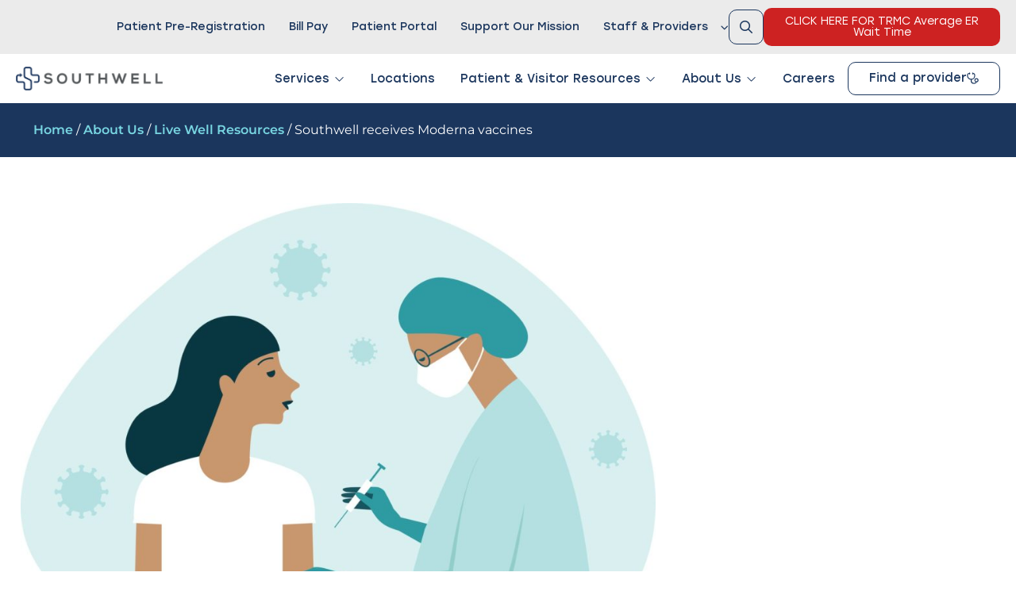

--- FILE ---
content_type: text/html; charset=UTF-8
request_url: https://mysouthwell.com/2020/12/24/southwell-receives-moderna-vaccines/
body_size: 35148
content:
<!doctype html>
<html lang="en-US">
<head>
	<meta charset="UTF-8">
	<meta name="viewport" content="width=device-width, initial-scale=1">
	<link rel="profile" href="https://gmpg.org/xfn/11">
	<meta name='robots' content='index, follow, max-image-preview:large, max-snippet:-1, max-video-preview:-1' />

	<!-- This site is optimized with the Yoast SEO plugin v26.7 - https://yoast.com/wordpress/plugins/seo/ -->
	<title>Southwell receives Moderna vaccines - Southwell</title>
	<link rel="canonical" href="https://mysouthwell.com/2020/12/24/southwell-receives-moderna-vaccines/" />
	<meta property="og:locale" content="en_US" />
	<meta property="og:type" content="article" />
	<meta property="og:title" content="Southwell receives Moderna vaccines - Southwell" />
	<meta property="og:description" content="After receiving 975 doses of the Pfizer vaccine on Monday, Southwell received an additional 200 doses of the Moderna vaccine on Wednesday afternoon. Alex Le, Chief Operating Officer for Southwell, [&hellip;]" />
	<meta property="og:url" content="https://mysouthwell.com/2020/12/24/southwell-receives-moderna-vaccines/" />
	<meta property="og:site_name" content="Southwell" />
	<meta property="article:published_time" content="2020-12-24T14:58:38+00:00" />
	<meta property="article:modified_time" content="2022-04-25T16:49:32+00:00" />
	<meta property="og:image" content="https://mysouthwell.com/wp-content/uploads/2020/12/vaccine2.jpg" />
	<meta property="og:image:width" content="2107" />
	<meta property="og:image:height" content="1423" />
	<meta property="og:image:type" content="image/jpeg" />
	<meta name="author" content="Southwell" />
	<meta name="twitter:card" content="summary_large_image" />
	<meta name="twitter:label1" content="Written by" />
	<meta name="twitter:data1" content="Southwell" />
	<meta name="twitter:label2" content="Est. reading time" />
	<meta name="twitter:data2" content="2 minutes" />
	<script type="application/ld+json" class="yoast-schema-graph">{"@context":"https://schema.org","@graph":[{"@type":"Article","@id":"https://mysouthwell.com/2020/12/24/southwell-receives-moderna-vaccines/#article","isPartOf":{"@id":"https://mysouthwell.com/2020/12/24/southwell-receives-moderna-vaccines/"},"author":{"name":"Southwell","@id":"https://mysouthwell.com/#/schema/person/fe13d6315422e6ea8bcb2d04cab7ea75"},"headline":"Southwell receives Moderna vaccines","datePublished":"2020-12-24T14:58:38+00:00","dateModified":"2022-04-25T16:49:32+00:00","mainEntityOfPage":{"@id":"https://mysouthwell.com/2020/12/24/southwell-receives-moderna-vaccines/"},"wordCount":293,"publisher":{"@id":"https://mysouthwell.com/#organization"},"image":{"@id":"https://mysouthwell.com/2020/12/24/southwell-receives-moderna-vaccines/#primaryimage"},"thumbnailUrl":"https://mysouthwell.com/wp-content/uploads/2020/12/vaccine2.jpg","inLanguage":"en-US"},{"@type":"WebPage","@id":"https://mysouthwell.com/2020/12/24/southwell-receives-moderna-vaccines/","url":"https://mysouthwell.com/2020/12/24/southwell-receives-moderna-vaccines/","name":"Southwell receives Moderna vaccines - Southwell","isPartOf":{"@id":"https://mysouthwell.com/#website"},"primaryImageOfPage":{"@id":"https://mysouthwell.com/2020/12/24/southwell-receives-moderna-vaccines/#primaryimage"},"image":{"@id":"https://mysouthwell.com/2020/12/24/southwell-receives-moderna-vaccines/#primaryimage"},"thumbnailUrl":"https://mysouthwell.com/wp-content/uploads/2020/12/vaccine2.jpg","datePublished":"2020-12-24T14:58:38+00:00","dateModified":"2022-04-25T16:49:32+00:00","breadcrumb":{"@id":"https://mysouthwell.com/2020/12/24/southwell-receives-moderna-vaccines/#breadcrumb"},"inLanguage":"en-US","potentialAction":[{"@type":"ReadAction","target":["https://mysouthwell.com/2020/12/24/southwell-receives-moderna-vaccines/"]}]},{"@type":"ImageObject","inLanguage":"en-US","@id":"https://mysouthwell.com/2020/12/24/southwell-receives-moderna-vaccines/#primaryimage","url":"https://mysouthwell.com/wp-content/uploads/2020/12/vaccine2.jpg","contentUrl":"https://mysouthwell.com/wp-content/uploads/2020/12/vaccine2.jpg","width":2107,"height":1423,"caption":"Doctor in protective suit inject vaccine shot to patient. Immunity stimulation to minimize risk of coronavirus infection. Covid-19 vaccination concept. Flat vector illustration."},{"@type":"BreadcrumbList","@id":"https://mysouthwell.com/2020/12/24/southwell-receives-moderna-vaccines/#breadcrumb","itemListElement":[{"@type":"ListItem","position":1,"name":"Home","item":"https://mysouthwell.com/"},{"@type":"ListItem","position":2,"name":"Southwell receives Moderna vaccines"}]},{"@type":"WebSite","@id":"https://mysouthwell.com/#website","url":"https://mysouthwell.com/","name":"Southwell","description":"With You for Life","publisher":{"@id":"https://mysouthwell.com/#organization"},"potentialAction":[{"@type":"SearchAction","target":{"@type":"EntryPoint","urlTemplate":"https://mysouthwell.com/?s={search_term_string}"},"query-input":{"@type":"PropertyValueSpecification","valueRequired":true,"valueName":"search_term_string"}}],"inLanguage":"en-US"},{"@type":"Organization","@id":"https://mysouthwell.com/#organization","name":"Southwell","url":"https://mysouthwell.com/","logo":{"@type":"ImageObject","inLanguage":"en-US","@id":"https://mysouthwell.com/#/schema/logo/image/","url":"https://mysouthwell.com/wp-content/uploads/2022/03/Southwell-Main-Navigation-250x40-1.png","contentUrl":"https://mysouthwell.com/wp-content/uploads/2022/03/Southwell-Main-Navigation-250x40-1.png","width":1034,"height":167,"caption":"Southwell"},"image":{"@id":"https://mysouthwell.com/#/schema/logo/image/"}},{"@type":"Person","@id":"https://mysouthwell.com/#/schema/person/fe13d6315422e6ea8bcb2d04cab7ea75","name":"Southwell","image":{"@type":"ImageObject","inLanguage":"en-US","@id":"https://mysouthwell.com/#/schema/person/image/","url":"https://secure.gravatar.com/avatar/64d3733020ae0c7904550e7b37e27420748d034ce58bd1c392869b479349b298?s=96&d=mm&r=g","contentUrl":"https://secure.gravatar.com/avatar/64d3733020ae0c7904550e7b37e27420748d034ce58bd1c392869b479349b298?s=96&d=mm&r=g","caption":"Southwell"},"sameAs":["https://mysouthwell.com"],"url":"https://mysouthwell.com/author/southwellpr/"}]}</script>
	<!-- / Yoast SEO plugin. -->


<link rel='dns-prefetch' href='//use.fontawesome.com' />
<link rel="alternate" type="application/rss+xml" title="Southwell &raquo; Feed" href="https://mysouthwell.com/feed/" />
<link rel="alternate" type="application/rss+xml" title="Southwell &raquo; Comments Feed" href="https://mysouthwell.com/comments/feed/" />
<link rel="alternate" type="text/calendar" title="Southwell &raquo; iCal Feed" href="https://mysouthwell.com/events/?ical=1" />
<link rel="alternate" title="oEmbed (JSON)" type="application/json+oembed" href="https://mysouthwell.com/wp-json/oembed/1.0/embed?url=https%3A%2F%2Fmysouthwell.com%2F2020%2F12%2F24%2Fsouthwell-receives-moderna-vaccines%2F" />
<link rel="alternate" title="oEmbed (XML)" type="text/xml+oembed" href="https://mysouthwell.com/wp-json/oembed/1.0/embed?url=https%3A%2F%2Fmysouthwell.com%2F2020%2F12%2F24%2Fsouthwell-receives-moderna-vaccines%2F&#038;format=xml" />
<style id='wp-img-auto-sizes-contain-inline-css'>
img:is([sizes=auto i],[sizes^="auto," i]){contain-intrinsic-size:3000px 1500px}
/*# sourceURL=wp-img-auto-sizes-contain-inline-css */
</style>
<link rel='stylesheet' id='tribe-events-pro-mini-calendar-block-styles-css' href='https://mysouthwell.com/wp-content/plugins/events-calendar-pro/build/css/tribe-events-pro-mini-calendar-block.css?ver=7.7.12' media='all' />
<link rel='stylesheet' id='tec-variables-skeleton-css' href='https://mysouthwell.com/wp-content/plugins/the-events-calendar/common/build/css/variables-skeleton.css?ver=6.10.1' media='all' />
<link rel='stylesheet' id='tec-variables-full-css' href='https://mysouthwell.com/wp-content/plugins/the-events-calendar/common/build/css/variables-full.css?ver=6.10.1' media='all' />
<link rel='stylesheet' id='tribe-events-v2-virtual-single-block-css' href='https://mysouthwell.com/wp-content/plugins/events-calendar-pro/build/css/events-virtual-single-block.css?ver=7.7.12' media='all' />
<style id='wp-emoji-styles-inline-css'>

	img.wp-smiley, img.emoji {
		display: inline !important;
		border: none !important;
		box-shadow: none !important;
		height: 1em !important;
		width: 1em !important;
		margin: 0 0.07em !important;
		vertical-align: -0.1em !important;
		background: none !important;
		padding: 0 !important;
	}
/*# sourceURL=wp-emoji-styles-inline-css */
</style>
<link rel='stylesheet' id='wp-block-library-css' href='https://mysouthwell.com/wp-includes/css/dist/block-library/style.min.css?ver=6.9' media='all' />
<link rel='stylesheet' id='jet-engine-frontend-css' href='https://mysouthwell.com/wp-content/plugins/jet-engine/assets/css/frontend.css?ver=3.8.2' media='all' />
<style id='global-styles-inline-css'>
:root{--wp--preset--aspect-ratio--square: 1;--wp--preset--aspect-ratio--4-3: 4/3;--wp--preset--aspect-ratio--3-4: 3/4;--wp--preset--aspect-ratio--3-2: 3/2;--wp--preset--aspect-ratio--2-3: 2/3;--wp--preset--aspect-ratio--16-9: 16/9;--wp--preset--aspect-ratio--9-16: 9/16;--wp--preset--color--black: #000000;--wp--preset--color--cyan-bluish-gray: #abb8c3;--wp--preset--color--white: #ffffff;--wp--preset--color--pale-pink: #f78da7;--wp--preset--color--vivid-red: #cf2e2e;--wp--preset--color--luminous-vivid-orange: #ff6900;--wp--preset--color--luminous-vivid-amber: #fcb900;--wp--preset--color--light-green-cyan: #7bdcb5;--wp--preset--color--vivid-green-cyan: #00d084;--wp--preset--color--pale-cyan-blue: #8ed1fc;--wp--preset--color--vivid-cyan-blue: #0693e3;--wp--preset--color--vivid-purple: #9b51e0;--wp--preset--gradient--vivid-cyan-blue-to-vivid-purple: linear-gradient(135deg,rgb(6,147,227) 0%,rgb(155,81,224) 100%);--wp--preset--gradient--light-green-cyan-to-vivid-green-cyan: linear-gradient(135deg,rgb(122,220,180) 0%,rgb(0,208,130) 100%);--wp--preset--gradient--luminous-vivid-amber-to-luminous-vivid-orange: linear-gradient(135deg,rgb(252,185,0) 0%,rgb(255,105,0) 100%);--wp--preset--gradient--luminous-vivid-orange-to-vivid-red: linear-gradient(135deg,rgb(255,105,0) 0%,rgb(207,46,46) 100%);--wp--preset--gradient--very-light-gray-to-cyan-bluish-gray: linear-gradient(135deg,rgb(238,238,238) 0%,rgb(169,184,195) 100%);--wp--preset--gradient--cool-to-warm-spectrum: linear-gradient(135deg,rgb(74,234,220) 0%,rgb(151,120,209) 20%,rgb(207,42,186) 40%,rgb(238,44,130) 60%,rgb(251,105,98) 80%,rgb(254,248,76) 100%);--wp--preset--gradient--blush-light-purple: linear-gradient(135deg,rgb(255,206,236) 0%,rgb(152,150,240) 100%);--wp--preset--gradient--blush-bordeaux: linear-gradient(135deg,rgb(254,205,165) 0%,rgb(254,45,45) 50%,rgb(107,0,62) 100%);--wp--preset--gradient--luminous-dusk: linear-gradient(135deg,rgb(255,203,112) 0%,rgb(199,81,192) 50%,rgb(65,88,208) 100%);--wp--preset--gradient--pale-ocean: linear-gradient(135deg,rgb(255,245,203) 0%,rgb(182,227,212) 50%,rgb(51,167,181) 100%);--wp--preset--gradient--electric-grass: linear-gradient(135deg,rgb(202,248,128) 0%,rgb(113,206,126) 100%);--wp--preset--gradient--midnight: linear-gradient(135deg,rgb(2,3,129) 0%,rgb(40,116,252) 100%);--wp--preset--font-size--small: 13px;--wp--preset--font-size--medium: 20px;--wp--preset--font-size--large: 36px;--wp--preset--font-size--x-large: 42px;--wp--preset--spacing--20: 0.44rem;--wp--preset--spacing--30: 0.67rem;--wp--preset--spacing--40: 1rem;--wp--preset--spacing--50: 1.5rem;--wp--preset--spacing--60: 2.25rem;--wp--preset--spacing--70: 3.38rem;--wp--preset--spacing--80: 5.06rem;--wp--preset--shadow--natural: 6px 6px 9px rgba(0, 0, 0, 0.2);--wp--preset--shadow--deep: 12px 12px 50px rgba(0, 0, 0, 0.4);--wp--preset--shadow--sharp: 6px 6px 0px rgba(0, 0, 0, 0.2);--wp--preset--shadow--outlined: 6px 6px 0px -3px rgb(255, 255, 255), 6px 6px rgb(0, 0, 0);--wp--preset--shadow--crisp: 6px 6px 0px rgb(0, 0, 0);}:root { --wp--style--global--content-size: 800px;--wp--style--global--wide-size: 1200px; }:where(body) { margin: 0; }.wp-site-blocks > .alignleft { float: left; margin-right: 2em; }.wp-site-blocks > .alignright { float: right; margin-left: 2em; }.wp-site-blocks > .aligncenter { justify-content: center; margin-left: auto; margin-right: auto; }:where(.wp-site-blocks) > * { margin-block-start: 24px; margin-block-end: 0; }:where(.wp-site-blocks) > :first-child { margin-block-start: 0; }:where(.wp-site-blocks) > :last-child { margin-block-end: 0; }:root { --wp--style--block-gap: 24px; }:root :where(.is-layout-flow) > :first-child{margin-block-start: 0;}:root :where(.is-layout-flow) > :last-child{margin-block-end: 0;}:root :where(.is-layout-flow) > *{margin-block-start: 24px;margin-block-end: 0;}:root :where(.is-layout-constrained) > :first-child{margin-block-start: 0;}:root :where(.is-layout-constrained) > :last-child{margin-block-end: 0;}:root :where(.is-layout-constrained) > *{margin-block-start: 24px;margin-block-end: 0;}:root :where(.is-layout-flex){gap: 24px;}:root :where(.is-layout-grid){gap: 24px;}.is-layout-flow > .alignleft{float: left;margin-inline-start: 0;margin-inline-end: 2em;}.is-layout-flow > .alignright{float: right;margin-inline-start: 2em;margin-inline-end: 0;}.is-layout-flow > .aligncenter{margin-left: auto !important;margin-right: auto !important;}.is-layout-constrained > .alignleft{float: left;margin-inline-start: 0;margin-inline-end: 2em;}.is-layout-constrained > .alignright{float: right;margin-inline-start: 2em;margin-inline-end: 0;}.is-layout-constrained > .aligncenter{margin-left: auto !important;margin-right: auto !important;}.is-layout-constrained > :where(:not(.alignleft):not(.alignright):not(.alignfull)){max-width: var(--wp--style--global--content-size);margin-left: auto !important;margin-right: auto !important;}.is-layout-constrained > .alignwide{max-width: var(--wp--style--global--wide-size);}body .is-layout-flex{display: flex;}.is-layout-flex{flex-wrap: wrap;align-items: center;}.is-layout-flex > :is(*, div){margin: 0;}body .is-layout-grid{display: grid;}.is-layout-grid > :is(*, div){margin: 0;}body{padding-top: 0px;padding-right: 0px;padding-bottom: 0px;padding-left: 0px;}a:where(:not(.wp-element-button)){text-decoration: underline;}:root :where(.wp-element-button, .wp-block-button__link){background-color: #32373c;border-width: 0;color: #fff;font-family: inherit;font-size: inherit;font-style: inherit;font-weight: inherit;letter-spacing: inherit;line-height: inherit;padding-top: calc(0.667em + 2px);padding-right: calc(1.333em + 2px);padding-bottom: calc(0.667em + 2px);padding-left: calc(1.333em + 2px);text-decoration: none;text-transform: inherit;}.has-black-color{color: var(--wp--preset--color--black) !important;}.has-cyan-bluish-gray-color{color: var(--wp--preset--color--cyan-bluish-gray) !important;}.has-white-color{color: var(--wp--preset--color--white) !important;}.has-pale-pink-color{color: var(--wp--preset--color--pale-pink) !important;}.has-vivid-red-color{color: var(--wp--preset--color--vivid-red) !important;}.has-luminous-vivid-orange-color{color: var(--wp--preset--color--luminous-vivid-orange) !important;}.has-luminous-vivid-amber-color{color: var(--wp--preset--color--luminous-vivid-amber) !important;}.has-light-green-cyan-color{color: var(--wp--preset--color--light-green-cyan) !important;}.has-vivid-green-cyan-color{color: var(--wp--preset--color--vivid-green-cyan) !important;}.has-pale-cyan-blue-color{color: var(--wp--preset--color--pale-cyan-blue) !important;}.has-vivid-cyan-blue-color{color: var(--wp--preset--color--vivid-cyan-blue) !important;}.has-vivid-purple-color{color: var(--wp--preset--color--vivid-purple) !important;}.has-black-background-color{background-color: var(--wp--preset--color--black) !important;}.has-cyan-bluish-gray-background-color{background-color: var(--wp--preset--color--cyan-bluish-gray) !important;}.has-white-background-color{background-color: var(--wp--preset--color--white) !important;}.has-pale-pink-background-color{background-color: var(--wp--preset--color--pale-pink) !important;}.has-vivid-red-background-color{background-color: var(--wp--preset--color--vivid-red) !important;}.has-luminous-vivid-orange-background-color{background-color: var(--wp--preset--color--luminous-vivid-orange) !important;}.has-luminous-vivid-amber-background-color{background-color: var(--wp--preset--color--luminous-vivid-amber) !important;}.has-light-green-cyan-background-color{background-color: var(--wp--preset--color--light-green-cyan) !important;}.has-vivid-green-cyan-background-color{background-color: var(--wp--preset--color--vivid-green-cyan) !important;}.has-pale-cyan-blue-background-color{background-color: var(--wp--preset--color--pale-cyan-blue) !important;}.has-vivid-cyan-blue-background-color{background-color: var(--wp--preset--color--vivid-cyan-blue) !important;}.has-vivid-purple-background-color{background-color: var(--wp--preset--color--vivid-purple) !important;}.has-black-border-color{border-color: var(--wp--preset--color--black) !important;}.has-cyan-bluish-gray-border-color{border-color: var(--wp--preset--color--cyan-bluish-gray) !important;}.has-white-border-color{border-color: var(--wp--preset--color--white) !important;}.has-pale-pink-border-color{border-color: var(--wp--preset--color--pale-pink) !important;}.has-vivid-red-border-color{border-color: var(--wp--preset--color--vivid-red) !important;}.has-luminous-vivid-orange-border-color{border-color: var(--wp--preset--color--luminous-vivid-orange) !important;}.has-luminous-vivid-amber-border-color{border-color: var(--wp--preset--color--luminous-vivid-amber) !important;}.has-light-green-cyan-border-color{border-color: var(--wp--preset--color--light-green-cyan) !important;}.has-vivid-green-cyan-border-color{border-color: var(--wp--preset--color--vivid-green-cyan) !important;}.has-pale-cyan-blue-border-color{border-color: var(--wp--preset--color--pale-cyan-blue) !important;}.has-vivid-cyan-blue-border-color{border-color: var(--wp--preset--color--vivid-cyan-blue) !important;}.has-vivid-purple-border-color{border-color: var(--wp--preset--color--vivid-purple) !important;}.has-vivid-cyan-blue-to-vivid-purple-gradient-background{background: var(--wp--preset--gradient--vivid-cyan-blue-to-vivid-purple) !important;}.has-light-green-cyan-to-vivid-green-cyan-gradient-background{background: var(--wp--preset--gradient--light-green-cyan-to-vivid-green-cyan) !important;}.has-luminous-vivid-amber-to-luminous-vivid-orange-gradient-background{background: var(--wp--preset--gradient--luminous-vivid-amber-to-luminous-vivid-orange) !important;}.has-luminous-vivid-orange-to-vivid-red-gradient-background{background: var(--wp--preset--gradient--luminous-vivid-orange-to-vivid-red) !important;}.has-very-light-gray-to-cyan-bluish-gray-gradient-background{background: var(--wp--preset--gradient--very-light-gray-to-cyan-bluish-gray) !important;}.has-cool-to-warm-spectrum-gradient-background{background: var(--wp--preset--gradient--cool-to-warm-spectrum) !important;}.has-blush-light-purple-gradient-background{background: var(--wp--preset--gradient--blush-light-purple) !important;}.has-blush-bordeaux-gradient-background{background: var(--wp--preset--gradient--blush-bordeaux) !important;}.has-luminous-dusk-gradient-background{background: var(--wp--preset--gradient--luminous-dusk) !important;}.has-pale-ocean-gradient-background{background: var(--wp--preset--gradient--pale-ocean) !important;}.has-electric-grass-gradient-background{background: var(--wp--preset--gradient--electric-grass) !important;}.has-midnight-gradient-background{background: var(--wp--preset--gradient--midnight) !important;}.has-small-font-size{font-size: var(--wp--preset--font-size--small) !important;}.has-medium-font-size{font-size: var(--wp--preset--font-size--medium) !important;}.has-large-font-size{font-size: var(--wp--preset--font-size--large) !important;}.has-x-large-font-size{font-size: var(--wp--preset--font-size--x-large) !important;}
:root :where(.wp-block-pullquote){font-size: 1.5em;line-height: 1.6;}
/*# sourceURL=global-styles-inline-css */
</style>
<link rel='stylesheet' id='style1-css' href='https://mysouthwell.com/wp-content/plugins/southwell%20providers/css/southwell-providers.css?ver=6.9' media='all' />
<link rel='stylesheet' id='tribe-events-v2-single-skeleton-css' href='https://mysouthwell.com/wp-content/plugins/the-events-calendar/build/css/tribe-events-single-skeleton.css?ver=6.15.14' media='all' />
<link rel='stylesheet' id='tribe-events-v2-single-skeleton-full-css' href='https://mysouthwell.com/wp-content/plugins/the-events-calendar/build/css/tribe-events-single-full.css?ver=6.15.14' media='all' />
<link rel='stylesheet' id='tec-events-elementor-widgets-base-styles-css' href='https://mysouthwell.com/wp-content/plugins/the-events-calendar/build/css/integrations/plugins/elementor/widgets/widget-base.css?ver=6.15.14' media='all' />
<link rel='stylesheet' id='chld_thm_cfg_parent-css' href='https://mysouthwell.com/wp-content/themes/hello-elementor/style.css?ver=6.9' media='all' />
<link rel='stylesheet' id='hello-elementor-css' href='https://mysouthwell.com/wp-content/themes/hello-elementor/assets/css/reset.css?ver=3.4.5' media='all' />
<link rel='stylesheet' id='hello-elementor-theme-style-css' href='https://mysouthwell.com/wp-content/themes/hello-elementor/assets/css/theme.css?ver=3.4.5' media='all' />
<link rel='stylesheet' id='hello-elementor-header-footer-css' href='https://mysouthwell.com/wp-content/themes/hello-elementor/assets/css/header-footer.css?ver=3.4.5' media='all' />
<link rel='stylesheet' id='elementor-frontend-css' href='https://mysouthwell.com/wp-content/uploads/elementor/css/custom-frontend.min.css?ver=1768583016' media='all' />
<link rel='stylesheet' id='elementor-post-19996-css' href='https://mysouthwell.com/wp-content/uploads/elementor/css/post-19996.css?ver=1768583016' media='all' />
<link rel='stylesheet' id='widget-nav-menu-css' href='https://mysouthwell.com/wp-content/uploads/elementor/css/custom-pro-widget-nav-menu.min.css?ver=1768583016' media='all' />
<link rel='stylesheet' id='widget-heading-css' href='https://mysouthwell.com/wp-content/plugins/elementor/assets/css/widget-heading.min.css?ver=3.34.1' media='all' />
<link rel='stylesheet' id='widget-image-css' href='https://mysouthwell.com/wp-content/plugins/elementor/assets/css/widget-image.min.css?ver=3.34.1' media='all' />
<link rel='stylesheet' id='widget-icon-list-css' href='https://mysouthwell.com/wp-content/uploads/elementor/css/custom-widget-icon-list.min.css?ver=1768583016' media='all' />
<link rel='stylesheet' id='widget-mega-menu-css' href='https://mysouthwell.com/wp-content/uploads/elementor/css/custom-pro-widget-mega-menu.min.css?ver=1768583016' media='all' />
<link rel='stylesheet' id='widget-social-icons-css' href='https://mysouthwell.com/wp-content/plugins/elementor/assets/css/widget-social-icons.min.css?ver=3.34.1' media='all' />
<link rel='stylesheet' id='e-apple-webkit-css' href='https://mysouthwell.com/wp-content/uploads/elementor/css/custom-apple-webkit.min.css?ver=1768583016' media='all' />
<link rel='stylesheet' id='widget-post-info-css' href='https://mysouthwell.com/wp-content/plugins/elementor-pro/assets/css/widget-post-info.min.css?ver=3.34.0' media='all' />
<link rel='stylesheet' id='widget-divider-css' href='https://mysouthwell.com/wp-content/plugins/elementor/assets/css/widget-divider.min.css?ver=3.34.1' media='all' />
<link rel='stylesheet' id='elementor-icons-css' href='https://mysouthwell.com/wp-content/plugins/elementor/assets/lib/eicons/css/elementor-icons.min.css?ver=5.45.0' media='all' />
<link rel='stylesheet' id='elementor-post-83614-css' href='https://mysouthwell.com/wp-content/uploads/elementor/css/post-83614.css?ver=1769012338' media='all' />
<link rel='stylesheet' id='elementor-post-20062-css' href='https://mysouthwell.com/wp-content/uploads/elementor/css/post-20062.css?ver=1768583019' media='all' />
<link rel='stylesheet' id='elementor-post-20621-css' href='https://mysouthwell.com/wp-content/uploads/elementor/css/post-20621.css?ver=1768583124' media='all' />
<link rel='stylesheet' id='ayecode-ui-css' href='https://mysouthwell.com/wp-content/plugins/ayecode-connect/vendor/ayecode/wp-ayecode-ui/assets-v5/css/ayecode-ui-compatibility.css?ver=0.2.42' media='all' />
<style id='ayecode-ui-inline-css'>
body.modal-open #wpadminbar{z-index:999}.embed-responsive-16by9 .fluid-width-video-wrapper{padding:0!important;position:initial}.aui-nav-links .pagination{justify-content:inherit}
/*# sourceURL=ayecode-ui-inline-css */
</style>
<link rel='stylesheet' id='jquery-chosen-css' href='https://mysouthwell.com/wp-content/plugins/jet-search/assets/lib/chosen/chosen.min.css?ver=1.8.7' media='all' />
<link rel='stylesheet' id='jet-search-css' href='https://mysouthwell.com/wp-content/plugins/jet-search/assets/css/jet-search.css?ver=3.5.16.1' media='all' />
<link rel='stylesheet' id='eael-general-css' href='https://mysouthwell.com/wp-content/plugins/essential-addons-for-elementor-lite/assets/front-end/css/view/general.min.css?ver=6.5.7' media='all' />
<link rel='stylesheet' id='font-awesome-css' href='https://use.fontawesome.com/releases/v6.7.2/css/all.css?wpfas=true' media='all' />
<link rel='stylesheet' id='elementor-gf-local-montserrat-css' href='https://mysouthwell.com/wp-content/uploads/elementor/google-fonts/css/montserrat.css?ver=1744147889' media='all' />
<script src="https://mysouthwell.com/wp-includes/js/jquery/jquery.min.js?ver=3.7.1" id="jquery-core-js"></script>
<script src="https://mysouthwell.com/wp-includes/js/jquery/jquery-migrate.min.js?ver=3.4.1" id="jquery-migrate-js"></script>
<script src="https://mysouthwell.com/wp-content/plugins/ayecode-connect/vendor/ayecode/wp-ayecode-ui/assets-v5/js/bootstrap.bundle.min.js?ver=0.2.42" id="bootstrap-js-bundle-js"></script>
<script id="bootstrap-js-bundle-js-after">
function aui_init_greedy_nav(){jQuery('nav.greedy').each(function(i,obj){if(jQuery(this).hasClass("being-greedy")){return true}jQuery(this).addClass('navbar-expand');jQuery(this).off('shown.bs.tab').on('shown.bs.tab',function(e){if(jQuery(e.target).closest('.dropdown-menu').hasClass('greedy-links')){jQuery(e.target).closest('.greedy').find('.greedy-btn.dropdown').attr('aria-expanded','false');jQuery(e.target).closest('.greedy-links').removeClass('show').addClass('d-none')}});jQuery(document).off('mousemove','.greedy-btn').on('mousemove','.greedy-btn',function(e){jQuery('.dropdown-menu.greedy-links').removeClass('d-none')});var $vlinks='';var $dDownClass='';var ddItemClass='greedy-nav-item';if(jQuery(this).find('.navbar-nav').length){if(jQuery(this).find('.navbar-nav').hasClass("being-greedy")){return true}$vlinks=jQuery(this).find('.navbar-nav').addClass("being-greedy w-100").removeClass('overflow-hidden')}else if(jQuery(this).find('.nav').length){if(jQuery(this).find('.nav').hasClass("being-greedy")){return true}$vlinks=jQuery(this).find('.nav').addClass("being-greedy w-100").removeClass('overflow-hidden');$dDownClass=' mt-0 p-0 zi-5 ';ddItemClass+=' mt-0 me-0'}else{return false}jQuery($vlinks).append('<li class="nav-item list-unstyled ml-auto greedy-btn d-none dropdown"><button data-bs-toggle="collapse" class="nav-link greedy-nav-link" role="button"><i class="fas fa-ellipsis-h"></i> <span class="greedy-count badge bg-dark rounded-pill"></span></button><ul class="greedy-links dropdown-menu dropdown-menu-end '+$dDownClass+'"></ul></li>');var $hlinks=jQuery(this).find('.greedy-links');var $btn=jQuery(this).find('.greedy-btn');var numOfItems=0;var totalSpace=0;var closingTime=1000;var breakWidths=[];$vlinks.children().outerWidth(function(i,w){totalSpace+=w;numOfItems+=1;breakWidths.push(totalSpace)});var availableSpace,numOfVisibleItems,requiredSpace,buttonSpace,timer;function check(){buttonSpace=$btn.width();availableSpace=$vlinks.width()-10;numOfVisibleItems=$vlinks.children().length;requiredSpace=breakWidths[numOfVisibleItems-1];if(numOfVisibleItems>1&&requiredSpace>availableSpace){var $li=$vlinks.children().last().prev();$li.removeClass('nav-item').addClass(ddItemClass);if(!jQuery($hlinks).children().length){$li.find('.nav-link').addClass('w-100 dropdown-item rounded-0 rounded-bottom')}else{jQuery($hlinks).find('.nav-link').removeClass('rounded-top');$li.find('.nav-link').addClass('w-100 dropdown-item rounded-0 rounded-top')}$li.prependTo($hlinks);numOfVisibleItems-=1;check()}else if(availableSpace>breakWidths[numOfVisibleItems]){$hlinks.children().first().insertBefore($btn);numOfVisibleItems+=1;check()}jQuery($btn).find(".greedy-count").html(numOfItems-numOfVisibleItems);if(numOfVisibleItems===numOfItems){$btn.addClass('d-none')}else $btn.removeClass('d-none')}jQuery(window).on("resize",function(){check()});check()})}function aui_select2_locale(){var aui_select2_params={"i18n_select_state_text":"Select an option\u2026","i18n_no_matches":"No matches found","i18n_ajax_error":"Loading failed","i18n_input_too_short_1":"Please enter 1 or more characters","i18n_input_too_short_n":"Please enter %item% or more characters","i18n_input_too_long_1":"Please delete 1 character","i18n_input_too_long_n":"Please delete %item% characters","i18n_selection_too_long_1":"You can only select 1 item","i18n_selection_too_long_n":"You can only select %item% items","i18n_load_more":"Loading more results\u2026","i18n_searching":"Searching\u2026"};return{theme:"bootstrap-5",width:jQuery(this).data('width')?jQuery(this).data('width'):jQuery(this).hasClass('w-100')?'100%':'style',placeholder:jQuery(this).data('placeholder'),language:{errorLoading:function(){return aui_select2_params.i18n_searching},inputTooLong:function(args){var overChars=args.input.length-args.maximum;if(1===overChars){return aui_select2_params.i18n_input_too_long_1}return aui_select2_params.i18n_input_too_long_n.replace('%item%',overChars)},inputTooShort:function(args){var remainingChars=args.minimum-args.input.length;if(1===remainingChars){return aui_select2_params.i18n_input_too_short_1}return aui_select2_params.i18n_input_too_short_n.replace('%item%',remainingChars)},loadingMore:function(){return aui_select2_params.i18n_load_more},maximumSelected:function(args){if(args.maximum===1){return aui_select2_params.i18n_selection_too_long_1}return aui_select2_params.i18n_selection_too_long_n.replace('%item%',args.maximum)},noResults:function(){return aui_select2_params.i18n_no_matches},searching:function(){return aui_select2_params.i18n_searching}}}}function aui_init_select2(){var select2_args=jQuery.extend({},aui_select2_locale());jQuery("select.aui-select2").each(function(){if(!jQuery(this).hasClass("select2-hidden-accessible")){jQuery(this).select2(select2_args)}})}function aui_time_ago(selector){var aui_timeago_params={"prefix_ago":"","suffix_ago":" ago","prefix_after":"after ","suffix_after":"","seconds":"less than a minute","minute":"about a minute","minutes":"%d minutes","hour":"about an hour","hours":"about %d hours","day":"a day","days":"%d days","month":"about a month","months":"%d months","year":"about a year","years":"%d years"};var templates={prefix:aui_timeago_params.prefix_ago,suffix:aui_timeago_params.suffix_ago,seconds:aui_timeago_params.seconds,minute:aui_timeago_params.minute,minutes:aui_timeago_params.minutes,hour:aui_timeago_params.hour,hours:aui_timeago_params.hours,day:aui_timeago_params.day,days:aui_timeago_params.days,month:aui_timeago_params.month,months:aui_timeago_params.months,year:aui_timeago_params.year,years:aui_timeago_params.years};var template=function(t,n){return templates[t]&&templates[t].replace(/%d/i,Math.abs(Math.round(n)))};var timer=function(time){if(!time)return;time=time.replace(/\.\d+/,"");time=time.replace(/-/,"/").replace(/-/,"/");time=time.replace(/T/," ").replace(/Z/," UTC");time=time.replace(/([\+\-]\d\d)\:?(\d\d)/," $1$2");time=new Date(time*1000||time);var now=new Date();var seconds=((now.getTime()-time)*.001)>>0;var minutes=seconds/60;var hours=minutes/60;var days=hours/24;var years=days/365;return templates.prefix+(seconds<45&&template('seconds',seconds)||seconds<90&&template('minute',1)||minutes<45&&template('minutes',minutes)||minutes<90&&template('hour',1)||hours<24&&template('hours',hours)||hours<42&&template('day',1)||days<30&&template('days',days)||days<45&&template('month',1)||days<365&&template('months',days/30)||years<1.5&&template('year',1)||template('years',years))+templates.suffix};var elements=document.getElementsByClassName(selector);if(selector&&elements&&elements.length){for(var i in elements){var $el=elements[i];if(typeof $el==='object'){$el.innerHTML='<i class="far fa-clock"></i> '+timer($el.getAttribute('title')||$el.getAttribute('datetime'))}}}setTimeout(function(){aui_time_ago(selector)},60000)}function aui_init_tooltips(){jQuery('[data-bs-toggle="tooltip"]').tooltip();jQuery('[data-bs-toggle="popover"]').popover();jQuery('[data-bs-toggle="popover-html"]').popover({html:true,sanitize:false});jQuery('[data-bs-toggle="popover"],[data-bs-toggle="popover-html"]').on('inserted.bs.popover',function(){jQuery('body > .popover').wrapAll("<div class='bsui' />")})}$aui_doing_init_flatpickr=false;function aui_init_flatpickr(){if(typeof jQuery.fn.flatpickr==="function"&&!$aui_doing_init_flatpickr){$aui_doing_init_flatpickr=true;try{flatpickr.localize({weekdays:{shorthand:['Sun','Mon','Tue','Wed','Thu','Fri','Sat'],longhand:['Sun','Mon','Tue','Wed','Thu','Fri','Sat'],},months:{shorthand:['Jan','Feb','Mar','Apr','May','Jun','Jul','Aug','Sep','Oct','Nov','Dec'],longhand:['January','February','March','April','May','June','July','August','September','October','November','December'],},daysInMonth:[31,28,31,30,31,30,31,31,30,31,30,31],firstDayOfWeek:1,ordinal:function(nth){var s=nth%100;if(s>3&&s<21)return"th";switch(s%10){case 1:return"st";case 2:return"nd";case 3:return"rd";default:return"th"}},rangeSeparator:' to ',weekAbbreviation:'Wk',scrollTitle:'Scroll to increment',toggleTitle:'Click to toggle',amPM:['AM','PM'],yearAriaLabel:'Year',hourAriaLabel:'Hour',minuteAriaLabel:'Minute',time_24hr:false})}catch(err){console.log(err.message)}jQuery('input[data-aui-init="flatpickr"]:not(.flatpickr-input)').flatpickr()}$aui_doing_init_flatpickr=false}$aui_doing_init_iconpicker=false;function aui_init_iconpicker(){if(typeof jQuery.fn.iconpicker==="function"&&!$aui_doing_init_iconpicker){$aui_doing_init_iconpicker=true;jQuery('input[data-aui-init="iconpicker"]:not(.iconpicker-input)').iconpicker()}$aui_doing_init_iconpicker=false}function aui_modal_iframe($title,$url,$footer,$dismissible,$class,$dialog_class,$body_class,responsive){if(!$body_class){$body_class='p-0'}var wClass='text-center position-absolute w-100 text-dark overlay overlay-white p-0 m-0 d-flex justify-content-center align-items-center';var wStyle='';var sStyle='';var $body="",sClass="w-100 p-0 m-0";if(responsive){$body+='<div class="embed-responsive embed-responsive-16by9 ratio ratio-16x9">';wClass+=' h-100';sClass+=' embed-responsive-item'}else{wClass+=' vh-100';sClass+=' vh-100';wStyle+=' height: 90vh !important;';sStyle+=' height: 90vh !important;'}$body+='<div class="ac-preview-loading '+wClass+'" style="left:0;top:0;'+wStyle+'"><div class="spinner-border" role="status"></div></div>';$body+='<iframe id="embedModal-iframe" class="'+sClass+'" style="'+sStyle+'" src="" width="100%" height="100%" frameborder="0" allowtransparency="true"></iframe>';if(responsive){$body+='</div>'}$m=aui_modal($title,$body,$footer,$dismissible,$class,$dialog_class,$body_class);const auiModal=document.getElementById('aui-modal');auiModal.addEventListener('shown.bs.modal',function(e){iFrame=jQuery('#embedModal-iframe');jQuery('.ac-preview-loading').removeClass('d-none').addClass('d-flex');iFrame.attr({src:$url});iFrame.load(function(){jQuery('.ac-preview-loading').removeClass('d-flex').addClass('d-none')})});return $m}function aui_modal($title,$body,$footer,$dismissible,$class,$dialog_class,$body_class){if(!$class){$class=''}if(!$dialog_class){$dialog_class=''}if(!$body){$body='<div class="text-center"><div class="spinner-border" role="status"></div></div>'}jQuery('.aui-modal').remove();jQuery('.modal-backdrop').remove();jQuery('body').css({overflow:'','padding-right':''});var $modal='';$modal+='<div id="aui-modal" class="modal aui-modal fade shadow bsui '+$class+'" tabindex="-1">'+'<div class="modal-dialog modal-dialog-centered '+$dialog_class+'">'+'<div class="modal-content border-0 shadow">';if($title){$modal+='<div class="modal-header">'+'<h5 class="modal-title">'+$title+'</h5>';if($dismissible){$modal+='<button type="button" class="btn-close" data-bs-dismiss="modal" aria-label="Close">'+'</button>'}$modal+='</div>'}$modal+='<div class="modal-body '+$body_class+'">'+$body+'</div>';if($footer){$modal+='<div class="modal-footer">'+$footer+'</div>'}$modal+='</div>'+'</div>'+'</div>';jQuery('body').append($modal);const ayeModal=new bootstrap.Modal('.aui-modal',{});ayeModal.show()}function aui_conditional_fields(form){jQuery(form).find(".aui-conditional-field").each(function(){var $element_require=jQuery(this).data('element-require');if($element_require){$element_require=$element_require.replace("&#039;","'");$element_require=$element_require.replace("&quot;",'"');if(aui_check_form_condition($element_require,form)){jQuery(this).removeClass('d-none')}else{jQuery(this).addClass('d-none')}}})}function aui_check_form_condition(condition,form){if(form){condition=condition.replace(/\(form\)/g,"('"+form+"')")}return new Function("return "+condition+";")()}jQuery.fn.aui_isOnScreen=function(){var win=jQuery(window);var viewport={top:win.scrollTop(),left:win.scrollLeft()};viewport.right=viewport.left+win.width();viewport.bottom=viewport.top+win.height();var bounds=this.offset();bounds.right=bounds.left+this.outerWidth();bounds.bottom=bounds.top+this.outerHeight();return(!(viewport.right<bounds.left||viewport.left>bounds.right||viewport.bottom<bounds.top||viewport.top>bounds.bottom))};function aui_carousel_maybe_show_multiple_items($carousel){var $items={};var $item_count=0;if(!jQuery($carousel).find('.carousel-inner-original').length){jQuery($carousel).append('<div class="carousel-inner-original d-none">'+jQuery($carousel).find('.carousel-inner').html().replaceAll('carousel-item','not-carousel-item')+'</div>')}jQuery($carousel).find('.carousel-inner-original .not-carousel-item').each(function(){$items[$item_count]=jQuery(this).html();$item_count++});if(!$item_count){return}if(jQuery(window).width()<=576){if(jQuery($carousel).find('.carousel-inner').hasClass('aui-multiple-items')&&jQuery($carousel).find('.carousel-inner-original').length){jQuery($carousel).find('.carousel-inner').removeClass('aui-multiple-items').html(jQuery($carousel).find('.carousel-inner-original').html().replaceAll('not-carousel-item','carousel-item'));jQuery($carousel).find(".carousel-indicators li").removeClass("d-none")}}else{var $md_count=jQuery($carousel).data('limit_show');var $md_cols_count=jQuery($carousel).data('cols_show');var $new_items='';var $new_items_count=0;var $new_item_count=0;var $closed=true;Object.keys($items).forEach(function(key,index){if(index!=0&&Number.isInteger(index/$md_count)){$new_items+='</div></div>';$closed=true}if(index==0||Number.isInteger(index/$md_count)){$row_cols_class=$md_cols_count?' g-lg-4 g-3 row-cols-1 row-cols-lg-'+$md_cols_count:'';$active=index==0?'active':'';$new_items+='<div class="carousel-item '+$active+'"><div class="row'+$row_cols_class+' ">';$closed=false;$new_items_count++;$new_item_count=0}$new_items+='<div class="col ">'+$items[index]+'</div>';$new_item_count++});if(!$closed){if($md_count-$new_item_count>0){$placeholder_count=$md_count-$new_item_count;while($placeholder_count>0){$new_items+='<div class="col "></div>';$placeholder_count--}}$new_items+='</div></div>'}jQuery($carousel).find('.carousel-inner').addClass('aui-multiple-items').html($new_items);jQuery($carousel).find('.carousel-item.active img').each(function(){if(real_srcset=jQuery(this).attr("data-srcset")){if(!jQuery(this).attr("srcset"))jQuery(this).attr("srcset",real_srcset)}if(real_src=jQuery(this).attr("data-src")){if(!jQuery(this).attr("srcset"))jQuery(this).attr("src",real_src)}});$hide_count=$new_items_count-1;jQuery($carousel).find(".carousel-indicators li:gt("+$hide_count+")").addClass("d-none")}jQuery(window).trigger("aui_carousel_multiple")}function aui_init_carousel_multiple_items(){jQuery(window).on("resize",function(){jQuery('.carousel-multiple-items').each(function(){aui_carousel_maybe_show_multiple_items(this)})});jQuery('.carousel-multiple-items').each(function(){aui_carousel_maybe_show_multiple_items(this)})}function init_nav_sub_menus(){jQuery('.navbar-multi-sub-menus').each(function(i,obj){if(jQuery(this).hasClass("has-sub-sub-menus")){return true}jQuery(this).addClass('has-sub-sub-menus');jQuery(this).find('.dropdown-menu a.dropdown-toggle').on('click',function(e){var $el=jQuery(this);$el.toggleClass('active-dropdown');var $parent=jQuery(this).offsetParent(".dropdown-menu");if(!jQuery(this).next().hasClass('show')){jQuery(this).parents('.dropdown-menu').first().find('.show').removeClass("show")}var $subMenu=jQuery(this).next(".dropdown-menu");$subMenu.toggleClass('show');jQuery(this).parent("li").toggleClass('show');jQuery(this).parents('li.nav-item.dropdown.show').on('hidden.bs.dropdown',function(e){jQuery('.dropdown-menu .show').removeClass("show");$el.removeClass('active-dropdown')});if(!$parent.parent().hasClass('navbar-nav')){$el.next().addClass('position-relative border-top border-bottom')}return false})})}function aui_lightbox_embed($link,ele){ele.preventDefault();jQuery('.aui-carousel-modal').remove();var $modal='<div class="modal fade aui-carousel-modal bsui" id="aui-carousel-modal" tabindex="-1" role="dialog" aria-labelledby="aui-modal-title" aria-hidden="true"><div class="modal-dialog modal-dialog-centered modal-xl mw-100"><div class="modal-content bg-transparent border-0 shadow-none"><div class="modal-header"><h5 class="modal-title" id="aui-modal-title"></h5></div><div class="modal-body text-center"><i class="fas fa-circle-notch fa-spin fa-3x"></i></div></div></div></div>';jQuery('body').append($modal);const ayeModal=new bootstrap.Modal('.aui-carousel-modal',{});const myModalEl=document.getElementById('aui-carousel-modal');myModalEl.addEventListener('hidden.bs.modal',event=>{jQuery(".aui-carousel-modal iframe").attr('src','')});jQuery('.aui-carousel-modal').on('shown.bs.modal',function(e){jQuery('.aui-carousel-modal .carousel-item.active').find('iframe').each(function(){var $iframe=jQuery(this);$iframe.parent().find('.ac-preview-loading').removeClass('d-none').addClass('d-flex');if(!$iframe.attr('src')&&$iframe.data('src')){$iframe.attr('src',$iframe.data('src'))}$iframe.on('load',function(){setTimeout(function(){$iframe.parent().find('.ac-preview-loading').removeClass('d-flex').addClass('d-none')},1250)})})});$container=jQuery($link).closest('.aui-gallery');$clicked_href=jQuery($link).attr('href');$images=[];$container.find('.aui-lightbox-image, .aui-lightbox-iframe').each(function(){var a=this;var href=jQuery(a).attr('href');if(href){$images.push(href)}});if($images.length){var $carousel='<div id="aui-embed-slider-modal" class="carousel slide" >';if($images.length>1){$i=0;$carousel+='<ol class="carousel-indicators position-fixed">';$container.find('.aui-lightbox-image, .aui-lightbox-iframe').each(function(){$active=$clicked_href==jQuery(this).attr('href')?'active':'';$carousel+='<li data-bs-target="#aui-embed-slider-modal" data-bs-slide-to="'+$i+'" class="'+$active+'"></li>';$i++});$carousel+='</ol>'}$i=0;$rtl_class='justify-content-start';$carousel+='<div class="carousel-inner d-flex align-items-center '+$rtl_class+'">';$container.find('.aui-lightbox-image').each(function(){var a=this;var href=jQuery(a).attr('href');$active=$clicked_href==jQuery(this).attr('href')?'active':'';$carousel+='<div class="carousel-item '+$active+'"><div>';var css_height=window.innerWidth>window.innerHeight?'90vh':'auto';var srcset=jQuery(a).find('img').attr('srcset');var sizes='';if(srcset){var sources=srcset.split(',').map(s=>{var parts=s.trim().split(' ');return{width:parseInt(parts[1].replace('w','')),descriptor:parts[1].replace('w','px')}}).sort((a,b)=>b.width-a.width);sizes=sources.map((source,index,array)=>{if(index===0){return `${source.descriptor}`}else{return `(max-width:${source.width-1}px)${array[index-1].descriptor}`}}).reverse().join(', ')}var img=href?jQuery(a).find('img').clone().attr('src',href).attr('sizes',sizes).removeClass().addClass('mx-auto d-block w-auto rounded').css({'max-height':css_height,'max-width':'98%'}).get(0).outerHTML:jQuery(a).find('img').clone().removeClass().addClass('mx-auto d-block w-auto rounded').css({'max-height':css_height,'max-width':'98%'}).get(0).outerHTML;$carousel+=img;if(jQuery(a).parent().find('.carousel-caption').length){$carousel+=jQuery(a).parent().find('.carousel-caption').clone().removeClass('sr-only visually-hidden').get(0).outerHTML}else if(jQuery(a).parent().find('.figure-caption').length){$carousel+=jQuery(a).parent().find('.figure-caption').clone().removeClass('sr-only visually-hidden').addClass('carousel-caption').get(0).outerHTML}$carousel+='</div></div>';$i++});$container.find('.aui-lightbox-iframe').each(function(){var a=this;var css_height=window.innerWidth>window.innerHeight?'90vh;':'auto;';var styleWidth=$images.length>1?'max-width:70%;':'';$active=$clicked_href==jQuery(this).attr('href')?'active':'';$carousel+='<div class="carousel-item '+$active+'"><div class="modal-xl mx-auto ratio ratio-16x9" style="max-height:'+css_height+styleWidth+'">';var url=jQuery(a).attr('href');var iframe='<div class="ac-preview-loading text-light d-none" style="left:0;top:0;height:'+css_height+'"><div class="spinner-border m-auto" role="status"></div></div>';iframe+='<iframe class="aui-carousel-iframe" style="height:'+css_height+'" src="" data-src="'+url+'?rel=0&amp;showinfo=0&amp;modestbranding=1&amp;autoplay=1" allow="autoplay"></iframe>';var img=iframe;$carousel+=img;$carousel+='</div></div>';$i++});$carousel+='</div>';if($images.length>1){$carousel+='<a class="carousel-control-prev" href="#aui-embed-slider-modal" role="button" data-bs-slide="prev">';$carousel+='<span class="carousel-control-prev-icon" aria-hidden="true"></span>';$carousel+=' <a class="carousel-control-next" href="#aui-embed-slider-modal" role="button" data-bs-slide="next">';$carousel+='<span class="carousel-control-next-icon" aria-hidden="true"></span>';$carousel+='</a>'}$carousel+='</div>';var $close='<button type="button" class="btn-close btn-close-white text-end position-fixed" style="right: 20px;top: 10px; z-index: 1055;" data-bs-dismiss="modal" aria-label="Close"></button>';jQuery('.aui-carousel-modal .modal-content').html($carousel).prepend($close);ayeModal.show();try{if('ontouchstart'in document.documentElement||navigator.maxTouchPoints>0){let _bsC=new bootstrap.Carousel('#aui-embed-slider-modal')}}catch(err){}}}function aui_init_lightbox_embed(){jQuery('.aui-lightbox-image, .aui-lightbox-iframe').off('click').on("click",function(ele){aui_lightbox_embed(this,ele)})}function aui_init_modal_iframe(){jQuery('.aui-has-embed, [data-aui-embed="iframe"]').each(function(e){if(!jQuery(this).hasClass('aui-modal-iframed')&&jQuery(this).data('embed-url')){jQuery(this).addClass('aui-modal-iframed');jQuery(this).on("click",function(e1){aui_modal_iframe('',jQuery(this).data('embed-url'),'',true,'','modal-lg','aui-modal-iframe p-0',true);return false})}})}$aui_doing_toast=false;function aui_toast($id,$type,$title,$title_small,$body,$time,$can_close){if($aui_doing_toast){setTimeout(function(){aui_toast($id,$type,$title,$title_small,$body,$time,$can_close)},500);return}$aui_doing_toast=true;if($can_close==null){$can_close=false}if($time==''||$time==null){$time=3000}if(document.getElementById($id)){jQuery('#'+$id).toast('show');setTimeout(function(){$aui_doing_toast=false},500);return}var uniqid=Date.now();if($id){uniqid=$id}$op="";$tClass='';$thClass='';$icon="";if($type=='success'){$op="opacity:.92;";$tClass='alert bg-success w-auto';$thClass='bg-transparent border-0 text-white';$icon="<div class='h5 m-0 p-0'><i class='fas fa-check-circle me-2'></i></div>"}else if($type=='error'||$type=='danger'){$op="opacity:.92;";$tClass='alert bg-danger  w-auto';$thClass='bg-transparent border-0 text-white';$icon="<div class='h5 m-0 p-0'><i class='far fa-times-circle me-2'></i></div>"}else if($type=='info'){$op="opacity:.92;";$tClass='alert bg-info  w-auto';$thClass='bg-transparent border-0 text-white';$icon="<div class='h5 m-0 p-0'><i class='fas fa-info-circle me-2'></i></div>"}else if($type=='warning'){$op="opacity:.92;";$tClass='alert bg-warning  w-auto';$thClass='bg-transparent border-0 text-dark';$icon="<div class='h5 m-0 p-0'><i class='fas fa-exclamation-triangle me-2'></i></div>"}if(!document.getElementById("aui-toasts")){jQuery('body').append('<div class="bsui" id="aui-toasts"><div class="position-fixed aui-toast-bottom-right pr-3 pe-3 mb-1" style="z-index: 500000;right: 0;bottom: 0;'+$op+'"></div></div>')}$toast='<div id="'+uniqid+'" class="toast fade hide shadow hover-shadow '+$tClass+'" style="" role="alert" aria-live="assertive" aria-atomic="true" data-bs-delay="'+$time+'">';if($type||$title||$title_small){$toast+='<div class="toast-header '+$thClass+'">';if($icon){$toast+=$icon}if($title){$toast+='<strong class="me-auto">'+$title+'</strong>'}if($title_small){$toast+='<small>'+$title_small+'</small>'}if($can_close){$toast+='<button type="button" class="ms-2 mb-1 btn-close" data-bs-dismiss="toast" aria-label="Close"></button>'}$toast+='</div>'}if($body){$toast+='<div class="toast-body">'+$body+'</div>'}$toast+='</div>';jQuery('.aui-toast-bottom-right').prepend($toast);jQuery('#'+uniqid).toast('show');setTimeout(function(){$aui_doing_toast=false},500)}function aui_init_counters(){const animNum=(EL)=>{if(EL._isAnimated)return;EL._isAnimated=true;let end=EL.dataset.auiend;let start=EL.dataset.auistart;let duration=EL.dataset.auiduration?EL.dataset.auiduration:2000;let seperator=EL.dataset.auisep?EL.dataset.auisep:'';jQuery(EL).prop('Counter',start).animate({Counter:end},{duration:Math.abs(duration),easing:'swing',step:function(now){const text=seperator?(Math.ceil(now)).toLocaleString('en-US'):Math.ceil(now);const html=seperator?text.split(",").map(n=>`<span class="count">${n}</span>`).join(","):text;if(seperator&&seperator!=','){html.replace(',',seperator)}jQuery(this).html(html)}})};const inViewport=(entries,observer)=>{entries.forEach(entry=>{if(entry.isIntersecting)animNum(entry.target)})};jQuery("[data-auicounter]").each((i,EL)=>{const observer=new IntersectionObserver(inViewport);observer.observe(EL)})}function aui_init(){aui_init_counters();init_nav_sub_menus();aui_init_tooltips();aui_init_select2();aui_init_flatpickr();aui_init_iconpicker();aui_init_greedy_nav();aui_time_ago('timeago');aui_init_carousel_multiple_items();aui_init_lightbox_embed();aui_init_modal_iframe()}jQuery(window).on("load",function(){aui_init()});jQuery(function($){var ua=navigator.userAgent.toLowerCase();var isiOS=ua.match(/(iphone|ipod|ipad)/);if(isiOS){var pS=0;pM=parseFloat($('body').css('marginTop'));$(document).on('show.bs.modal',function(){pS=window.scrollY;$('body').css({marginTop:-pS,overflow:'hidden',position:'fixed',})}).on('hidden.bs.modal',function(){$('body').css({marginTop:pM,overflow:'visible',position:'inherit',});window.scrollTo(0,pS)})}$(document).on('slide.bs.carousel',function(el){var $_modal=$(el.relatedTarget).closest('.aui-carousel-modal:visible').length?$(el.relatedTarget).closest('.aui-carousel-modal:visible'):'';if($_modal&&$_modal.find('.carousel-item iframe.aui-carousel-iframe').length){$_modal.find('.carousel-item.active iframe.aui-carousel-iframe').each(function(){if($(this).attr('src')){$(this).data('src',$(this).attr('src'));$(this).attr('src','')}});if($(el.relatedTarget).find('iframe.aui-carousel-iframe').length){$(el.relatedTarget).find('.ac-preview-loading').removeClass('d-none').addClass('d-flex');var $cIframe=$(el.relatedTarget).find('iframe.aui-carousel-iframe');if(!$cIframe.attr('src')&&$cIframe.data('src')){$cIframe.attr('src',$cIframe.data('src'))}$cIframe.on('load',function(){setTimeout(function(){$_modal.find('.ac-preview-loading').removeClass('d-flex').addClass('d-none')},1250)})}}})});var aui_confirm=function(message,okButtonText,cancelButtonText,isDelete,large){okButtonText=okButtonText||'Yes';cancelButtonText=cancelButtonText||'Cancel';message=message||'Are you sure?';sizeClass=large?'':'modal-sm';btnClass=isDelete?'btn-danger':'btn-primary';deferred=jQuery.Deferred();var $body="";$body+="<h3 class='h4 py-3 text-center text-dark'>"+message+"</h3>";$body+="<div class='d-flex'>";$body+="<button class='btn btn-outline-secondary w-50 btn-round' data-bs-dismiss='modal'  onclick='deferred.resolve(false);'>"+cancelButtonText+"</button>";$body+="<button class='btn "+btnClass+" ms-2 w-50 btn-round' data-bs-dismiss='modal'  onclick='deferred.resolve(true);'>"+okButtonText+"</button>";$body+="</div>";$modal=aui_modal('',$body,'',false,'',sizeClass);return deferred.promise()};function aui_flip_color_scheme_on_scroll($value,$iframe){if(!$value)$value=window.scrollY;var navbar=$iframe?$iframe.querySelector('.color-scheme-flip-on-scroll'):document.querySelector('.color-scheme-flip-on-scroll');if(navbar==null)return;let cs_original=navbar.dataset.cso;let cs_scroll=navbar.dataset.css;if(!cs_scroll&&!cs_original){if(navbar.classList.contains('navbar-light')){cs_original='navbar-light';cs_scroll='navbar-dark'}else if(navbar.classList.contains('navbar-dark')){cs_original='navbar-dark';cs_scroll='navbar-light'}navbar.dataset.cso=cs_original;navbar.dataset.css=cs_scroll}if($value>0||navbar.classList.contains('nav-menu-open')){navbar.classList.remove(cs_original);navbar.classList.add(cs_scroll)}else{navbar.classList.remove(cs_scroll);navbar.classList.add(cs_original)}}window.onscroll=function(){aui_set_data_scroll();aui_flip_color_scheme_on_scroll()};function aui_set_data_scroll(){document.documentElement.dataset.scroll=window.scrollY}aui_set_data_scroll();aui_flip_color_scheme_on_scroll();
//# sourceURL=bootstrap-js-bundle-js-after
</script>
<script src="https://mysouthwell.com/wp-includes/js/imagesloaded.min.js?ver=6.9" id="imagesLoaded-js"></script>
<script src="https://mysouthwell.com/wp-content/plugins/southwell%20providers/js/isotope.pkgd.min.js?ver=6.9" id="isotope-js"></script>
<link rel="https://api.w.org/" href="https://mysouthwell.com/wp-json/" /><link rel="alternate" title="JSON" type="application/json" href="https://mysouthwell.com/wp-json/wp/v2/posts/11449" /><link rel="EditURI" type="application/rsd+xml" title="RSD" href="https://mysouthwell.com/xmlrpc.php?rsd" />
<link rel='shortlink' href='https://mysouthwell.com/?p=11449' />
<meta name="tec-api-version" content="v1"><meta name="tec-api-origin" content="https://mysouthwell.com"><link rel="alternate" href="https://mysouthwell.com/wp-json/tribe/events/v1/" /><meta name="generator" content="Elementor 3.34.1; features: additional_custom_breakpoints; settings: css_print_method-external, google_font-enabled, font_display-auto">
<!-- Global site tag (gtag.js) - Google Ads: 10883797968 -->
<script async src="https://www.googletagmanager.com/gtag/js?id=AW-10883797968"></script>
<script>
  window.dataLayer = window.dataLayer || [];
  function gtag(){dataLayer.push(arguments);}
  gtag('js', new Date());

  gtag('config', 'AW-10883797968');
</script>
<!-- Google Tag Manager -->
<script>(function(w,d,s,l,i){w[l]=w[l]||[];w[l].push({'gtm.start':
new Date().getTime(),event:'gtm.js'});var f=d.getElementsByTagName(s)[0],
j=d.createElement(s),dl=l!='dataLayer'?'&l='+l:'';j.async=true;j.src=
'https://www.googletagmanager.com/gtm.js?id='+i+dl;f.parentNode.insertBefore(j,f);
})(window,document,'script','dataLayer','GTM-NP6VLBQ');</script>
<!-- End Google Tag Manager -->
			<style>
				.e-con.e-parent:nth-of-type(n+4):not(.e-lazyloaded):not(.e-no-lazyload),
				.e-con.e-parent:nth-of-type(n+4):not(.e-lazyloaded):not(.e-no-lazyload) * {
					background-image: none !important;
				}
				@media screen and (max-height: 1024px) {
					.e-con.e-parent:nth-of-type(n+3):not(.e-lazyloaded):not(.e-no-lazyload),
					.e-con.e-parent:nth-of-type(n+3):not(.e-lazyloaded):not(.e-no-lazyload) * {
						background-image: none !important;
					}
				}
				@media screen and (max-height: 640px) {
					.e-con.e-parent:nth-of-type(n+2):not(.e-lazyloaded):not(.e-no-lazyload),
					.e-con.e-parent:nth-of-type(n+2):not(.e-lazyloaded):not(.e-no-lazyload) * {
						background-image: none !important;
					}
				}
			</style>
			<link rel="icon" href="https://mysouthwell.com/wp-content/uploads/2022/03/favicon-white-background-150x150.png" sizes="32x32" />
<link rel="icon" href="https://mysouthwell.com/wp-content/uploads/2022/03/favicon-white-background-300x300.png" sizes="192x192" />
<link rel="apple-touch-icon" href="https://mysouthwell.com/wp-content/uploads/2022/03/favicon-white-background-300x300.png" />
<meta name="msapplication-TileImage" content="https://mysouthwell.com/wp-content/uploads/2022/03/favicon-white-background-300x300.png" />
<meta name="generator" content="WP Font Awesome Settings v1.1.10" data-ac-source="ayecode-connect" /></head>
<body class="wp-singular post-template-default single single-post postid-11449 single-format-standard wp-custom-logo wp-embed-responsive wp-theme-hello-elementor wp-child-theme-southwell-elementor tribe-no-js hello-elementor-default aui_bs5 elementor-default elementor-kit-19996 elementor-page-20621">

<!-- Google Tag Manager (noscript) -->
<noscript><iframe src="https://www.googletagmanager.com/ns.html?id=GTM-NP6VLBQ"
height="0" width="0" style="display:none;visibility:hidden"></iframe></noscript>
<!-- End Google Tag Manager (noscript) -->

<a class="skip-link screen-reader-text" href="#content">Skip to content</a>

		<header data-elementor-type="header" data-elementor-id="83614" class="elementor elementor-83614 elementor-location-header" data-elementor-post-type="elementor_library">
			<div data-particle_enable="false" data-particle-mobile-disabled="false" class="elementor-element elementor-element-ea65741 e-flex e-con-boxed e-con e-parent" data-id="ea65741" data-element_type="container" data-settings="{&quot;background_background&quot;:&quot;classic&quot;}">
					<div class="e-con-inner">
				<div class="elementor-element elementor-element-6334402 elementor-hidden-tablet elementor-hidden-mobile elementor-nav-menu__align-end elementor-nav-menu--dropdown-tablet elementor-nav-menu__text-align-aside elementor-nav-menu--toggle elementor-nav-menu--burger elementor-widget elementor-widget-nav-menu" data-id="6334402" data-element_type="widget" data-settings="{&quot;submenu_icon&quot;:{&quot;value&quot;:&quot;&lt;i class=\&quot;fas fa-chevron-down\&quot; aria-hidden=\&quot;true\&quot;&gt;&lt;\/i&gt;&quot;,&quot;library&quot;:&quot;fa-solid&quot;},&quot;layout&quot;:&quot;horizontal&quot;,&quot;toggle&quot;:&quot;burger&quot;}" data-widget_type="nav-menu.default">
				<div class="elementor-widget-container">
								<nav aria-label="Menu" class="elementor-nav-menu--main elementor-nav-menu__container elementor-nav-menu--layout-horizontal e--pointer-underline e--animation-fade">
				<ul id="menu-1-6334402" class="elementor-nav-menu"><li class="menu-item menu-item-type-custom menu-item-object-custom menu-item-20035"><a href="/preparing-for-your-visit" class="elementor-item">Patient Pre-Registration</a></li>
<li class="menu-item menu-item-type-custom menu-item-object-custom menu-item-25297"><a href="/pay" class="elementor-item">Bill Pay</a></li>
<li class="patient-portal-link menu-item menu-item-type-custom menu-item-object-custom menu-item-20036"><a href="/portal" class="elementor-item">Patient Portal</a></li>
<li class="menu-item menu-item-type-post_type menu-item-object-page menu-item-80387"><a href="https://mysouthwell.com/about/georgia-heart/" class="elementor-item">Support Our Mission</a></li>
<li class="menu-item menu-item-type-custom menu-item-object-custom menu-item-has-children menu-item-20037"><a href="#" class="elementor-item elementor-item-anchor">Staff &#038; Providers</a>
<ul class="sub-menu elementor-nav-menu--dropdown">
	<li class="menu-item menu-item-type-custom menu-item-object-custom menu-item-22865"><a href="https://lms.healthcaresource.com/mynetlearning/Login.aspx?ID=180&#038;ReturnUrl=" class="elementor-sub-item">Symplr Learning  <I style="margin-left:5px"class="fa-light fa-arrow-up-right-from-square"></i></a></li>
	<li class="menu-item menu-item-type-custom menu-item-object-custom menu-item-22866"><a href="https://outlook.office.com/mail/" class="elementor-sub-item">Email Exchange  <I style="margin-left:5px"class="fa-light fa-arrow-up-right-from-square"></i></a></li>
	<li class="menu-item menu-item-type-custom menu-item-object-custom menu-item-22867"><a href="https://citrix.tiftregional.com/Citrix/storefrontWeb/" class="elementor-sub-item">Citrix  <I style="margin-left:5px"class="fa-light fa-arrow-up-right-from-square"></i></a></li>
	<li class="menu-item menu-item-type-custom menu-item-object-custom menu-item-22868"><a href="https://mingle-portal.inforcloudsuite.com/TIFTREGIONAL_PRD?Identity=TRHS%20SSO" class="elementor-sub-item">Employee Self Service  <I style="margin-left:5px"class="fa-light fa-arrow-up-right-from-square"></i></a></li>
	<li class="menu-item menu-item-type-custom menu-item-object-custom menu-item-84280"><a href="https://mysouthwell.com/provider-portal/" class="elementor-sub-item">Provider Portal <I style="margin-left:5px"class="fa-light fa-arrow-up-right-from-square"></i></a></li>
	<li class="menu-item menu-item-type-custom menu-item-object-custom menu-item-85162"><a href="https://trhsgme.mysouthwell.com/" class="elementor-sub-item">TRHS GME <I style="margin-left:5px"class="fa-light fa-arrow-up-right-from-square"></i></a></li>
</ul>
</li>
</ul>			</nav>
					<div class="elementor-menu-toggle" role="button" tabindex="0" aria-label="Menu Toggle" aria-expanded="false">
			<i aria-hidden="true" role="presentation" class="elementor-menu-toggle__icon--open eicon-menu-bar"></i><i aria-hidden="true" role="presentation" class="elementor-menu-toggle__icon--close eicon-close"></i>		</div>
					<nav class="elementor-nav-menu--dropdown elementor-nav-menu__container" aria-hidden="true">
				<ul id="menu-2-6334402" class="elementor-nav-menu"><li class="menu-item menu-item-type-custom menu-item-object-custom menu-item-20035"><a href="/preparing-for-your-visit" class="elementor-item" tabindex="-1">Patient Pre-Registration</a></li>
<li class="menu-item menu-item-type-custom menu-item-object-custom menu-item-25297"><a href="/pay" class="elementor-item" tabindex="-1">Bill Pay</a></li>
<li class="patient-portal-link menu-item menu-item-type-custom menu-item-object-custom menu-item-20036"><a href="/portal" class="elementor-item" tabindex="-1">Patient Portal</a></li>
<li class="menu-item menu-item-type-post_type menu-item-object-page menu-item-80387"><a href="https://mysouthwell.com/about/georgia-heart/" class="elementor-item" tabindex="-1">Support Our Mission</a></li>
<li class="menu-item menu-item-type-custom menu-item-object-custom menu-item-has-children menu-item-20037"><a href="#" class="elementor-item elementor-item-anchor" tabindex="-1">Staff &#038; Providers</a>
<ul class="sub-menu elementor-nav-menu--dropdown">
	<li class="menu-item menu-item-type-custom menu-item-object-custom menu-item-22865"><a href="https://lms.healthcaresource.com/mynetlearning/Login.aspx?ID=180&#038;ReturnUrl=" class="elementor-sub-item" tabindex="-1">Symplr Learning  <I style="margin-left:5px"class="fa-light fa-arrow-up-right-from-square"></i></a></li>
	<li class="menu-item menu-item-type-custom menu-item-object-custom menu-item-22866"><a href="https://outlook.office.com/mail/" class="elementor-sub-item" tabindex="-1">Email Exchange  <I style="margin-left:5px"class="fa-light fa-arrow-up-right-from-square"></i></a></li>
	<li class="menu-item menu-item-type-custom menu-item-object-custom menu-item-22867"><a href="https://citrix.tiftregional.com/Citrix/storefrontWeb/" class="elementor-sub-item" tabindex="-1">Citrix  <I style="margin-left:5px"class="fa-light fa-arrow-up-right-from-square"></i></a></li>
	<li class="menu-item menu-item-type-custom menu-item-object-custom menu-item-22868"><a href="https://mingle-portal.inforcloudsuite.com/TIFTREGIONAL_PRD?Identity=TRHS%20SSO" class="elementor-sub-item" tabindex="-1">Employee Self Service  <I style="margin-left:5px"class="fa-light fa-arrow-up-right-from-square"></i></a></li>
	<li class="menu-item menu-item-type-custom menu-item-object-custom menu-item-84280"><a href="https://mysouthwell.com/provider-portal/" class="elementor-sub-item" tabindex="-1">Provider Portal <I style="margin-left:5px"class="fa-light fa-arrow-up-right-from-square"></i></a></li>
	<li class="menu-item menu-item-type-custom menu-item-object-custom menu-item-85162"><a href="https://trhsgme.mysouthwell.com/" class="elementor-sub-item" tabindex="-1">TRHS GME <I style="margin-left:5px"class="fa-light fa-arrow-up-right-from-square"></i></a></li>
</ul>
</li>
</ul>			</nav>
						</div>
				</div>
				<div class="elementor-element elementor-element-75789dc elementor-widget elementor-widget-button" data-id="75789dc" data-element_type="widget" data-widget_type="button.default">
				<div class="elementor-widget-container">
									<div class="elementor-button-wrapper">
					<a class="elementor-button elementor-button-link elementor-size-sm" href="https://mysouthwell.com/search/">
						<span class="elementor-button-content-wrapper">
						<span class="elementor-button-icon">
				<i aria-hidden="true" class="far fa-search"></i>			</span>
								</span>
					</a>
				</div>
								</div>
				</div>
		<a data-particle_enable="false" data-particle-mobile-disabled="false" class="elementor-element elementor-element-7c7546e e-con-full e-flex e-con e-child" data-id="7c7546e" data-element_type="container" data-settings="{&quot;background_background&quot;:&quot;classic&quot;}" href="http://www.tiftregionalfaster.com/" target="_blank">
				<div class="elementor-element elementor-element-9b471c2 elementor-widget elementor-widget-heading" data-id="9b471c2" data-element_type="widget" data-widget_type="heading.default">
				<div class="elementor-widget-container">
					<p class="elementor-heading-title elementor-size-default">CLICK HERE FOR TRMC Average ER Wait Time</p>				</div>
				</div>
				<div class="elementor-element elementor-element-0a9c8f9 elementor-hidden-desktop elementor-hidden-laptop elementor-hidden-tablet_extra elementor-hidden-tablet elementor-hidden-mobile elementor-widget elementor-widget-html" data-id="0a9c8f9" data-element_type="widget" data-widget_type="html.default">
				<div class="elementor-widget-container">
					<iframe src="https://tiftregionalfaster.com/widget.php" width="125" height="40" frameborder="0" scrolling="no"></iframe>				</div>
				</div>
				</a>
					</div>
				</div>
		<div data-particle_enable="false" data-particle-mobile-disabled="false" class="elementor-element elementor-element-f1bc827 elementor-hidden-tablet elementor-hidden-mobile e-flex e-con-boxed e-con e-parent" data-id="f1bc827" data-element_type="container">
					<div class="e-con-inner">
				<div class="elementor-element elementor-element-9a862aa elementor-widget elementor-widget-image" data-id="9a862aa" data-element_type="widget" data-widget_type="image.default">
				<div class="elementor-widget-container">
																<a href="https://mysouthwell.com/">
							<img width="398" height="64" src="https://mysouthwell.com/wp-content/uploads/2022/03/bottom_logo1.png" class="attachment-large size-large wp-image-20005" alt="SouthWell Bottom Logo" srcset="https://mysouthwell.com/wp-content/uploads/2022/03/bottom_logo1.png 398w, https://mysouthwell.com/wp-content/uploads/2022/03/bottom_logo1-300x48.png 300w" sizes="(max-width: 398px) 100vw, 398px" />								</a>
															</div>
				</div>
				<div class="elementor-element elementor-element-3e07eae e-full_width e-n-menu-layout-horizontal e-n-menu-tablet elementor-widget elementor-widget-n-menu" data-id="3e07eae" data-element_type="widget" data-settings="{&quot;menu_items&quot;:[{&quot;item_title&quot;:&quot;Services&quot;,&quot;_id&quot;:&quot;97b10ff&quot;,&quot;item_dropdown_content&quot;:&quot;yes&quot;,&quot;item_link&quot;:{&quot;url&quot;:&quot;https:\/\/mysouthwell.com\/services\/&quot;,&quot;is_external&quot;:&quot;&quot;,&quot;nofollow&quot;:&quot;&quot;,&quot;custom_attributes&quot;:&quot;&quot;},&quot;item_icon&quot;:{&quot;value&quot;:&quot;&quot;,&quot;library&quot;:&quot;&quot;},&quot;item_icon_active&quot;:null,&quot;element_id&quot;:&quot;&quot;},{&quot;item_title&quot;:&quot;Locations&quot;,&quot;_id&quot;:&quot;40b7f0a&quot;,&quot;item_link&quot;:{&quot;url&quot;:&quot;https:\/\/mysouthwell.com\/locations\/&quot;,&quot;is_external&quot;:&quot;&quot;,&quot;nofollow&quot;:&quot;&quot;,&quot;custom_attributes&quot;:&quot;&quot;},&quot;item_dropdown_content&quot;:&quot;no&quot;,&quot;item_icon&quot;:{&quot;value&quot;:&quot;&quot;,&quot;library&quot;:&quot;&quot;},&quot;item_icon_active&quot;:null,&quot;element_id&quot;:&quot;&quot;},{&quot;item_title&quot;:&quot;Patient &amp; Visitor Resources&quot;,&quot;_id&quot;:&quot;ec18207&quot;,&quot;item_dropdown_content&quot;:&quot;yes&quot;,&quot;item_link&quot;:{&quot;url&quot;:&quot;\/patients-and-visitors\/&quot;,&quot;is_external&quot;:&quot;&quot;,&quot;nofollow&quot;:&quot;&quot;,&quot;custom_attributes&quot;:&quot;&quot;},&quot;item_icon&quot;:{&quot;value&quot;:&quot;&quot;,&quot;library&quot;:&quot;&quot;},&quot;item_icon_active&quot;:null,&quot;element_id&quot;:&quot;&quot;},{&quot;_id&quot;:&quot;60a0b09&quot;,&quot;item_title&quot;:&quot;About Us&quot;,&quot;item_dropdown_content&quot;:&quot;yes&quot;,&quot;item_link&quot;:{&quot;url&quot;:&quot;\/about\/&quot;,&quot;is_external&quot;:&quot;&quot;,&quot;nofollow&quot;:&quot;&quot;,&quot;custom_attributes&quot;:&quot;&quot;},&quot;item_icon&quot;:{&quot;value&quot;:&quot;&quot;,&quot;library&quot;:&quot;&quot;},&quot;item_icon_active&quot;:null,&quot;element_id&quot;:&quot;&quot;},{&quot;_id&quot;:&quot;e8a9289&quot;,&quot;item_title&quot;:&quot;Careers&quot;,&quot;item_link&quot;:{&quot;url&quot;:&quot;https:\/\/careers.mysouthwell.com\/&quot;,&quot;is_external&quot;:&quot;on&quot;,&quot;nofollow&quot;:&quot;&quot;,&quot;custom_attributes&quot;:&quot;&quot;},&quot;item_dropdown_content&quot;:&quot;no&quot;,&quot;item_icon&quot;:{&quot;value&quot;:&quot;&quot;,&quot;library&quot;:&quot;&quot;},&quot;item_icon_active&quot;:null,&quot;element_id&quot;:&quot;&quot;}],&quot;menu_item_title_distance_from_content&quot;:{&quot;unit&quot;:&quot;px&quot;,&quot;size&quot;:30,&quot;sizes&quot;:[]},&quot;item_position_horizontal&quot;:&quot;end&quot;,&quot;item_position_horizontal_laptop&quot;:&quot;end&quot;,&quot;item_position_horizontal_tablet&quot;:&quot;start&quot;,&quot;content_width&quot;:&quot;full_width&quot;,&quot;item_layout&quot;:&quot;horizontal&quot;,&quot;open_on&quot;:&quot;hover&quot;,&quot;horizontal_scroll&quot;:&quot;disable&quot;,&quot;breakpoint_selector&quot;:&quot;tablet&quot;,&quot;menu_item_title_distance_from_content_laptop&quot;:{&quot;unit&quot;:&quot;px&quot;,&quot;size&quot;:&quot;&quot;,&quot;sizes&quot;:[]},&quot;menu_item_title_distance_from_content_tablet_extra&quot;:{&quot;unit&quot;:&quot;px&quot;,&quot;size&quot;:&quot;&quot;,&quot;sizes&quot;:[]},&quot;menu_item_title_distance_from_content_tablet&quot;:{&quot;unit&quot;:&quot;px&quot;,&quot;size&quot;:&quot;&quot;,&quot;sizes&quot;:[]},&quot;menu_item_title_distance_from_content_mobile&quot;:{&quot;unit&quot;:&quot;px&quot;,&quot;size&quot;:&quot;&quot;,&quot;sizes&quot;:[]}}" data-widget_type="mega-menu.default">
				<div class="elementor-widget-container">
							<nav class="e-n-menu" data-widget-number="650" aria-label="Menu">
					<button class="e-n-menu-toggle" id="menu-toggle-650" aria-haspopup="true" aria-expanded="false" aria-controls="menubar-650" aria-label="Menu Toggle">
			<span class="e-n-menu-toggle-icon e-open">
				<i class="eicon-menu-bar"></i>			</span>
			<span class="e-n-menu-toggle-icon e-close">
				<i class="eicon-close"></i>			</span>
		</button>
					<div class="e-n-menu-wrapper" id="menubar-650" aria-labelledby="menu-toggle-650">
				<ul class="e-n-menu-heading">
								<li class="e-n-menu-item">
				<div id="e-n-menu-title-6501" class="e-n-menu-title">
					<a class="e-n-menu-title-container e-focus e-link" href="https://mysouthwell.com/services/">												<span class="e-n-menu-title-text">
							Services						</span>
					</a>											<button id="e-n-menu-dropdown-icon-6501" class="e-n-menu-dropdown-icon e-focus" data-tab-index="1" aria-haspopup="true" aria-expanded="false" aria-controls="e-n-menu-content-6501" >
							<span class="e-n-menu-dropdown-icon-opened">
								<i aria-hidden="true" class="fal fa-angle-up"></i>								<span class="elementor-screen-only">Close Services</span>
							</span>
							<span class="e-n-menu-dropdown-icon-closed">
								<i aria-hidden="true" class="fal fa-angle-down"></i>								<span class="elementor-screen-only">Open Services</span>
							</span>
						</button>
									</div>
									<div class="e-n-menu-content">
						<div data-particle_enable="false" data-particle-mobile-disabled="false" id="e-n-menu-content-6501" data-tab-index="1" aria-labelledby="e-n-menu-dropdown-icon-6501" class="elementor-element elementor-element-bc0b74f e-flex e-con-boxed e-con e-child" data-id="bc0b74f" data-element_type="container" data-settings="{&quot;background_background&quot;:&quot;classic&quot;}">
					<div class="e-con-inner">
		<div data-particle_enable="false" data-particle-mobile-disabled="false" class="elementor-element elementor-element-ec5069e e-con-full e-grid e-con e-child" data-id="ec5069e" data-element_type="container">
		<div data-particle_enable="false" data-particle-mobile-disabled="false" class="elementor-element elementor-element-babffaa e-con-full e-flex e-con e-child" data-id="babffaa" data-element_type="container">
		<div data-particle_enable="false" data-particle-mobile-disabled="false" class="elementor-element elementor-element-cc1870d e-con-full e-flex e-con e-child" data-id="cc1870d" data-element_type="container">
				<div class="elementor-element elementor-element-e288ec0 elementor-widget elementor-widget-heading" data-id="e288ec0" data-element_type="widget" data-widget_type="heading.default">
				<div class="elementor-widget-container">
					<h3 class="elementor-heading-title elementor-size-default">Primary &amp; General Care</h3>				</div>
				</div>
				<div class="elementor-element elementor-element-dfdfe70 elementor-icon-list--layout-traditional elementor-list-item-link-full_width elementor-widget elementor-widget-icon-list" data-id="dfdfe70" data-element_type="widget" data-widget_type="icon-list.default">
				<div class="elementor-widget-container">
							<ul class="elementor-icon-list-items">
							<li class="elementor-icon-list-item">
											<a href="https://mysouthwell.com/convenient-care/">

												<span class="elementor-icon-list-icon">
							<i aria-hidden="true" class="fad fa-circle"></i>						</span>
										<span class="elementor-icon-list-text">Convenient Care</span>
											</a>
									</li>
								<li class="elementor-icon-list-item">
											<a href="https://mysouthwell.com/emergency/">

												<span class="elementor-icon-list-icon">
							<i aria-hidden="true" class="fad fa-circle"></i>						</span>
										<span class="elementor-icon-list-text">Emergency Care</span>
											</a>
									</li>
								<li class="elementor-icon-list-item">
											<a href="https://mysouthwell.com/worksmart/">

												<span class="elementor-icon-list-icon">
							<i aria-hidden="true" class="fad fa-circle"></i>						</span>
										<span class="elementor-icon-list-text">Occupational Health</span>
											</a>
									</li>
								<li class="elementor-icon-list-item">
											<a href="https://mysouthwell.com/primary-care/">

												<span class="elementor-icon-list-icon">
							<i aria-hidden="true" class="fad fa-circle"></i>						</span>
										<span class="elementor-icon-list-text">Primary Care</span>
											</a>
									</li>
								<li class="elementor-icon-list-item">
											<a href="https://mysouthwell.com/connect/">

												<span class="elementor-icon-list-icon">
							<i aria-hidden="true" class="fad fa-circle"></i>						</span>
										<span class="elementor-icon-list-text">Virtual Visits</span>
											</a>
									</li>
						</ul>
						</div>
				</div>
				</div>
		<div data-particle_enable="false" data-particle-mobile-disabled="false" class="elementor-element elementor-element-43f4931 e-con-full e-flex e-con e-child" data-id="43f4931" data-element_type="container">
				<div class="elementor-element elementor-element-6796aa7 elementor-widget elementor-widget-heading" data-id="6796aa7" data-element_type="widget" data-widget_type="heading.default">
				<div class="elementor-widget-container">
					<h3 class="elementor-heading-title elementor-size-default">Surgical &amp; Procedural</h3>				</div>
				</div>
				<div class="elementor-element elementor-element-dc3691f elementor-icon-list--layout-traditional elementor-list-item-link-full_width elementor-widget elementor-widget-icon-list" data-id="dc3691f" data-element_type="widget" data-widget_type="icon-list.default">
				<div class="elementor-widget-container">
							<ul class="elementor-icon-list-items">
							<li class="elementor-icon-list-item">
											<a href="https://mysouthwell.com/services/bariatrics/">

												<span class="elementor-icon-list-icon">
							<i aria-hidden="true" class="fad fa-circle"></i>						</span>
										<span class="elementor-icon-list-text">Bariatrics</span>
											</a>
									</li>
								<li class="elementor-icon-list-item">
											<a href="https://mysouthwell.com/ent/">

												<span class="elementor-icon-list-icon">
							<i aria-hidden="true" class="fad fa-circle"></i>						</span>
										<span class="elementor-icon-list-text">Head &amp; Neck Surgery</span>
											</a>
									</li>
								<li class="elementor-icon-list-item">
											<a href="https://allure.mysouthwell.com/" target="_blank">

												<span class="elementor-icon-list-icon">
							<i aria-hidden="true" class="fad fa-circle"></i>						</span>
										<span class="elementor-icon-list-text">Plastic Surgery</span>
											</a>
									</li>
								<li class="elementor-icon-list-item">
											<a href="https://mysouthwell.com/services/robotic-surgery/">

												<span class="elementor-icon-list-icon">
							<i aria-hidden="true" class="fad fa-circle"></i>						</span>
										<span class="elementor-icon-list-text">Robotic Surgery</span>
											</a>
									</li>
								<li class="elementor-icon-list-item">
											<a href="https://mysouthwell.com/surgery/">

												<span class="elementor-icon-list-icon">
							<i aria-hidden="true" class="fad fa-circle"></i>						</span>
										<span class="elementor-icon-list-text">Surgical Services</span>
											</a>
									</li>
						</ul>
						</div>
				</div>
				</div>
		<div data-particle_enable="false" data-particle-mobile-disabled="false" class="elementor-element elementor-element-6b78eb3 e-con-full e-flex e-con e-child" data-id="6b78eb3" data-element_type="container">
				<div class="elementor-element elementor-element-18ec8cf elementor-widget elementor-widget-heading" data-id="18ec8cf" data-element_type="widget" data-widget_type="heading.default">
				<div class="elementor-widget-container">
					<h3 class="elementor-heading-title elementor-size-default">Pharmacy Services</h3>				</div>
				</div>
				<div class="elementor-element elementor-element-e537332 elementor-icon-list--layout-traditional elementor-list-item-link-full_width elementor-widget elementor-widget-icon-list" data-id="e537332" data-element_type="widget" data-widget_type="icon-list.default">
				<div class="elementor-widget-container">
							<ul class="elementor-icon-list-items">
							<li class="elementor-icon-list-item">
											<a href="/services/pharmacy/">

												<span class="elementor-icon-list-icon">
							<i aria-hidden="true" class="fad fa-circle"></i>						</span>
										<span class="elementor-icon-list-text">Southwell Pharmacy</span>
											</a>
									</li>
						</ul>
						</div>
				</div>
				</div>
				</div>
		<div data-particle_enable="false" data-particle-mobile-disabled="false" class="elementor-element elementor-element-37c39ee e-con-full e-flex e-con e-child" data-id="37c39ee" data-element_type="container">
		<div data-particle_enable="false" data-particle-mobile-disabled="false" class="elementor-element elementor-element-5054398 e-con-full e-flex e-con e-child" data-id="5054398" data-element_type="container">
				<div class="elementor-element elementor-element-b85539b elementor-widget elementor-widget-heading" data-id="b85539b" data-element_type="widget" data-widget_type="heading.default">
				<div class="elementor-widget-container">
					<h3 class="elementor-heading-title elementor-size-default">Specialty Medicine</h3>				</div>
				</div>
				<div class="elementor-element elementor-element-8c4dd2c elementor-icon-list--layout-traditional elementor-list-item-link-full_width elementor-widget elementor-widget-icon-list" data-id="8c4dd2c" data-element_type="widget" data-widget_type="icon-list.default">
				<div class="elementor-widget-container">
							<ul class="elementor-icon-list-items">
							<li class="elementor-icon-list-item">
											<a href="https://mysouthwell.com/ent/">

												<span class="elementor-icon-list-icon">
							<i aria-hidden="true" class="fad fa-circle"></i>						</span>
										<span class="elementor-icon-list-text">Ear, Nose &amp; Throat</span>
											</a>
									</li>
								<li class="elementor-icon-list-item">
											<a href="https://mysouthwell.com/heart-and-vascular/">

												<span class="elementor-icon-list-icon">
							<i aria-hidden="true" class="fad fa-circle"></i>						</span>
										<span class="elementor-icon-list-text">Heart &amp; Vascular Care</span>
											</a>
									</li>
								<li class="elementor-icon-list-item">
											<a href="https://mysouthwell.com/gastroenterology/">

												<span class="elementor-icon-list-icon">
							<i aria-hidden="true" class="fad fa-circle"></i>						</span>
										<span class="elementor-icon-list-text">Gastroenterology</span>
											</a>
									</li>
								<li class="elementor-icon-list-item">
											<a href="https://mysouthwell.com/memory-and-wellness-center/">

												<span class="elementor-icon-list-icon">
							<i aria-hidden="true" class="fad fa-circle"></i>						</span>
										<span class="elementor-icon-list-text">Memory and Wellness Center</span>
											</a>
									</li>
								<li class="elementor-icon-list-item">
											<a href="https://mysouthwell.com/nephrology/">

												<span class="elementor-icon-list-icon">
							<i aria-hidden="true" class="fad fa-circle"></i>						</span>
										<span class="elementor-icon-list-text">Nephrology Care</span>
											</a>
									</li>
								<li class="elementor-icon-list-item">
											<a href="https://mysouthwell.com/neurodiagnostics/">

												<span class="elementor-icon-list-icon">
							<i aria-hidden="true" class="fad fa-circle"></i>						</span>
										<span class="elementor-icon-list-text">Neurodiagnostics Care</span>
											</a>
									</li>
								<li class="elementor-icon-list-item">
											<a href="https://mysouthwell.com/ophthalmology/">

												<span class="elementor-icon-list-icon">
							<i aria-hidden="true" class="fad fa-circle"></i>						</span>
										<span class="elementor-icon-list-text">Ophthalmology Care</span>
											</a>
									</li>
								<li class="elementor-icon-list-item">
											<a href="https://mysouthwell.com/services/pulmonary-and-critical-care/">

												<span class="elementor-icon-list-icon">
							<i aria-hidden="true" class="fad fa-circle"></i>						</span>
										<span class="elementor-icon-list-text">Pulmonary &amp; Critical Care</span>
											</a>
									</li>
								<li class="elementor-icon-list-item">
											<a href="https://mysouthwell.com/radiology/">

												<span class="elementor-icon-list-icon">
							<i aria-hidden="true" class="fad fa-circle"></i>						</span>
										<span class="elementor-icon-list-text">Radiology</span>
											</a>
									</li>
								<li class="elementor-icon-list-item">
											<a href="https://mysouthwell.com/services/sleep-services/">

												<span class="elementor-icon-list-icon">
							<i aria-hidden="true" class="fad fa-circle"></i>						</span>
										<span class="elementor-icon-list-text">Sleep Services</span>
											</a>
									</li>
								<li class="elementor-icon-list-item">
											<a href="https://mysouthwell.com/urology/">

												<span class="elementor-icon-list-icon">
							<i aria-hidden="true" class="fad fa-circle"></i>						</span>
										<span class="elementor-icon-list-text">Urology Care</span>
											</a>
									</li>
								<li class="elementor-icon-list-item">
											<a href="https://mysouthwell.com/wound/">

												<span class="elementor-icon-list-icon">
							<i aria-hidden="true" class="fad fa-circle"></i>						</span>
										<span class="elementor-icon-list-text">Wound Care &amp; Hyperbaric</span>
											</a>
									</li>
						</ul>
						</div>
				</div>
				</div>
		<div data-particle_enable="false" data-particle-mobile-disabled="false" class="elementor-element elementor-element-50ba56c e-con-full e-flex e-con e-child" data-id="50ba56c" data-element_type="container">
				<div class="elementor-element elementor-element-e3c1fa7 elementor-widget elementor-widget-heading" data-id="e3c1fa7" data-element_type="widget" data-widget_type="heading.default">
				<div class="elementor-widget-container">
					<h3 class="elementor-heading-title elementor-size-default">Women &amp; Children</h3>				</div>
				</div>
				<div class="elementor-element elementor-element-0951717 elementor-icon-list--layout-traditional elementor-list-item-link-full_width elementor-widget elementor-widget-icon-list" data-id="0951717" data-element_type="widget" data-widget_type="icon-list.default">
				<div class="elementor-widget-container">
							<ul class="elementor-icon-list-items">
							<li class="elementor-icon-list-item">
											<a href="https://mysouthwell.com/services/tift-regional-medical-birthing-center/">

												<span class="elementor-icon-list-icon">
							<i aria-hidden="true" class="fad fa-circle"></i>						</span>
										<span class="elementor-icon-list-text">Birthing Center</span>
											</a>
									</li>
								<li class="elementor-icon-list-item">
											<a href="https://mysouthwell.com/services/maternal-fetal-medicine/">

												<span class="elementor-icon-list-icon">
							<i aria-hidden="true" class="fad fa-circle"></i>						</span>
										<span class="elementor-icon-list-text">Maternal Fetal Medicine</span>
											</a>
									</li>
								<li class="elementor-icon-list-item">
											<a href="https://mysouthwell.com/pediatrics/">

												<span class="elementor-icon-list-icon">
							<i aria-hidden="true" class="fad fa-circle"></i>						</span>
										<span class="elementor-icon-list-text">Pediatric Care</span>
											</a>
									</li>
								<li class="elementor-icon-list-item">
											<a href="https://mysouthwell.com/womens-services/">

												<span class="elementor-icon-list-icon">
							<i aria-hidden="true" class="fad fa-circle"></i>						</span>
										<span class="elementor-icon-list-text">Women's Services</span>
											</a>
									</li>
						</ul>
						</div>
				</div>
				</div>
				</div>
		<div data-particle_enable="false" data-particle-mobile-disabled="false" class="elementor-element elementor-element-183711a e-con-full e-flex e-con e-child" data-id="183711a" data-element_type="container">
		<div data-particle_enable="false" data-particle-mobile-disabled="false" class="elementor-element elementor-element-4527e19 e-con-full e-flex e-con e-child" data-id="4527e19" data-element_type="container">
				<div class="elementor-element elementor-element-2a2660e elementor-widget elementor-widget-heading" data-id="2a2660e" data-element_type="widget" data-widget_type="heading.default">
				<div class="elementor-widget-container">
					<h3 class="elementor-heading-title elementor-size-default">Musculoskeletal &amp; Physical Health</h3>				</div>
				</div>
				<div class="elementor-element elementor-element-06c790d elementor-icon-list--layout-traditional elementor-list-item-link-full_width elementor-widget elementor-widget-icon-list" data-id="06c790d" data-element_type="widget" data-widget_type="icon-list.default">
				<div class="elementor-widget-container">
							<ul class="elementor-icon-list-items">
							<li class="elementor-icon-list-item">
											<a href="https://mysouthwell.com/arthritis/">

												<span class="elementor-icon-list-icon">
							<i aria-hidden="true" class="fad fa-circle"></i>						</span>
										<span class="elementor-icon-list-text">Arthritis &amp; Osteoporosis</span>
											</a>
									</li>
								<li class="elementor-icon-list-item">
											<a href="https://mysouthwell.com/chiropractic/">

												<span class="elementor-icon-list-icon">
							<i aria-hidden="true" class="fad fa-circle"></i>						</span>
										<span class="elementor-icon-list-text">Chiropractic</span>
											</a>
									</li>
								<li class="elementor-icon-list-item">
											<a href="https://mysouthwell.com/gsm/">

												<span class="elementor-icon-list-icon">
							<i aria-hidden="true" class="fad fa-circle"></i>						</span>
										<span class="elementor-icon-list-text">Orthopedic &amp; Spine Care</span>
											</a>
									</li>
								<li class="elementor-icon-list-item">
											<a href="https://mysouthwell.com/services/southwell-rehabilitation-services/">

												<span class="elementor-icon-list-icon">
							<i aria-hidden="true" class="fad fa-circle"></i>						</span>
										<span class="elementor-icon-list-text">Rehabilitation Services</span>
											</a>
									</li>
						</ul>
						</div>
				</div>
				</div>
		<div data-particle_enable="false" data-particle-mobile-disabled="false" class="elementor-element elementor-element-a0d61f1 e-con-full e-flex e-con e-child" data-id="a0d61f1" data-element_type="container">
				<div class="elementor-element elementor-element-fea23ab elementor-widget elementor-widget-heading" data-id="fea23ab" data-element_type="widget" data-widget_type="heading.default">
				<div class="elementor-widget-container">
					<h3 class="elementor-heading-title elementor-size-default">Cancer Care</h3>				</div>
				</div>
				<div class="elementor-element elementor-element-b0c5b9d elementor-icon-list--layout-traditional elementor-list-item-link-full_width elementor-widget elementor-widget-icon-list" data-id="b0c5b9d" data-element_type="widget" data-widget_type="icon-list.default">
				<div class="elementor-widget-container">
							<ul class="elementor-icon-list-items">
							<li class="elementor-icon-list-item">
											<a href="https://mysouthwell.com/cancer-care/">

												<span class="elementor-icon-list-icon">
							<i aria-hidden="true" class="fad fa-circle"></i>						</span>
										<span class="elementor-icon-list-text">Anita Stewart Oncology Center</span>
											</a>
									</li>
						</ul>
						</div>
				</div>
				</div>
		<div data-particle_enable="false" data-particle-mobile-disabled="false" class="elementor-element elementor-element-b0694c3 e-con-full e-flex e-con e-child" data-id="b0694c3" data-element_type="container">
				<div class="elementor-element elementor-element-48b106d elementor-widget elementor-widget-heading" data-id="48b106d" data-element_type="widget" data-widget_type="heading.default">
				<div class="elementor-widget-container">
					<h3 class="elementor-heading-title elementor-size-default">Hospice Care</h3>				</div>
				</div>
				<div class="elementor-element elementor-element-4ed4496 elementor-icon-list--layout-traditional elementor-list-item-link-full_width elementor-widget elementor-widget-icon-list" data-id="4ed4496" data-element_type="widget" data-widget_type="icon-list.default">
				<div class="elementor-widget-container">
							<ul class="elementor-icon-list-items">
							<li class="elementor-icon-list-item">
											<a href="https://mysouthwell.com/hospice/">

												<span class="elementor-icon-list-icon">
							<i aria-hidden="true" class="fad fa-circle"></i>						</span>
										<span class="elementor-icon-list-text">Tift Area Hospice</span>
											</a>
									</li>
						</ul>
						</div>
				</div>
				</div>
				</div>
				</div>
		<div data-particle_enable="false" data-particle-mobile-disabled="false" class="elementor-element elementor-element-a3683a4 e-con-full elementor-hidden-tablet_extra elementor-hidden-tablet elementor-hidden-mobile e-flex e-con e-child" data-id="a3683a4" data-element_type="container" data-settings="{&quot;background_background&quot;:&quot;classic&quot;}">
				<div class="elementor-element elementor-element-58be9cc elementor-widget elementor-widget-heading" data-id="58be9cc" data-element_type="widget" data-widget_type="heading.default">
				<div class="elementor-widget-container">
					<h2 class="elementor-heading-title elementor-size-default">Georgia Sports Medicine</h2>				</div>
				</div>
				<div class="elementor-element elementor-element-030554c elementor-widget elementor-widget-text-editor" data-id="030554c" data-element_type="widget" data-widget_type="text-editor.default">
				<div class="elementor-widget-container">
									<p>Our dedicated team of certified orthopedists are ready to get you back to living a healthy lifestyle. Learn more about Georgia Sports Medicine, one of the premier destinations for comprehensive musculoskeletal care.</p>								</div>
				</div>
				<div class="elementor-element elementor-element-c0d3af0 elementor-widget elementor-widget-button" data-id="c0d3af0" data-element_type="widget" data-widget_type="button.default">
				<div class="elementor-widget-container">
									<div class="elementor-button-wrapper">
					<a class="elementor-button elementor-button-link elementor-size-sm" href="/gsm">
						<span class="elementor-button-content-wrapper">
						<span class="elementor-button-icon">
				<i aria-hidden="true" class="far fa-long-arrow-right"></i>			</span>
									<span class="elementor-button-text">Learn more</span>
					</span>
					</a>
				</div>
								</div>
				</div>
				</div>
					</div>
				</div>
							</div>
							</li>
					<li class="e-n-menu-item">
				<div id="e-n-menu-title-6502" class="e-n-menu-title">
					<a class="e-n-menu-title-container e-focus e-link" href="https://mysouthwell.com/locations/">												<span class="e-n-menu-title-text">
							Locations						</span>
					</a>									</div>
							</li>
					<li class="e-n-menu-item">
				<div id="e-n-menu-title-6503" class="e-n-menu-title">
					<a class="e-n-menu-title-container e-focus e-link" href="/patients-and-visitors/">												<span class="e-n-menu-title-text">
							Patient & Visitor Resources						</span>
					</a>											<button id="e-n-menu-dropdown-icon-6503" class="e-n-menu-dropdown-icon e-focus" data-tab-index="3" aria-haspopup="true" aria-expanded="false" aria-controls="e-n-menu-content-6503" >
							<span class="e-n-menu-dropdown-icon-opened">
								<i aria-hidden="true" class="fal fa-angle-up"></i>								<span class="elementor-screen-only">Close Patient & Visitor Resources</span>
							</span>
							<span class="e-n-menu-dropdown-icon-closed">
								<i aria-hidden="true" class="fal fa-angle-down"></i>								<span class="elementor-screen-only">Open Patient & Visitor Resources</span>
							</span>
						</button>
									</div>
									<div class="e-n-menu-content">
						<div data-particle_enable="false" data-particle-mobile-disabled="false" id="e-n-menu-content-6503" data-tab-index="3" aria-labelledby="e-n-menu-dropdown-icon-6503" class="elementor-element elementor-element-e162cb5 e-flex e-con-boxed e-con e-child" data-id="e162cb5" data-element_type="container">
					<div class="e-con-inner">
		<div data-particle_enable="false" data-particle-mobile-disabled="false" class="elementor-element elementor-element-22721ff e-con-full e-flex e-con e-child" data-id="22721ff" data-element_type="container">
		<div data-particle_enable="false" data-particle-mobile-disabled="false" class="elementor-element elementor-element-e24e40f e-con-full e-grid e-con e-child" data-id="e24e40f" data-element_type="container">
		<div data-particle_enable="false" data-particle-mobile-disabled="false" class="elementor-element elementor-element-1804fb2 e-con-full e-flex e-con e-child" data-id="1804fb2" data-element_type="container">
		<div data-particle_enable="false" data-particle-mobile-disabled="false" class="elementor-element elementor-element-01cfabf e-con-full e-flex e-con e-child" data-id="01cfabf" data-element_type="container">
				<div class="elementor-element elementor-element-2cfe946 elementor-widget elementor-widget-heading" data-id="2cfe946" data-element_type="widget" data-widget_type="heading.default">
				<div class="elementor-widget-container">
					<h3 class="elementor-heading-title elementor-size-default">Access &amp; Navigation</h3>				</div>
				</div>
				<div class="elementor-element elementor-element-9b691d6 elementor-icon-list--layout-traditional elementor-list-item-link-full_width elementor-widget elementor-widget-icon-list" data-id="9b691d6" data-element_type="widget" data-widget_type="icon-list.default">
				<div class="elementor-widget-container">
							<ul class="elementor-icon-list-items">
							<li class="elementor-icon-list-item">
											<a href="https://mysouthwell.com/pre-registration/">

												<span class="elementor-icon-list-icon">
							<i aria-hidden="true" class="fad fa-circle"></i>						</span>
										<span class="elementor-icon-list-text">Patient Pre-Registration</span>
											</a>
									</li>
								<li class="elementor-icon-list-item">
											<a href="https://mysouthwell.com/patient-maps/">

												<span class="elementor-icon-list-icon">
							<i aria-hidden="true" class="fad fa-circle"></i>						</span>
										<span class="elementor-icon-list-text">Patient Maps and Navigation</span>
											</a>
									</li>
								<li class="elementor-icon-list-item">
											<a href="https://mysouthwell.com/portal/">

												<span class="elementor-icon-list-icon">
							<i aria-hidden="true" class="fad fa-circle"></i>						</span>
										<span class="elementor-icon-list-text">Patient Portal</span>
											</a>
									</li>
								<li class="elementor-icon-list-item">
											<a href="https://mysouthwell.com/patient-guide/">

												<span class="elementor-icon-list-icon">
							<i aria-hidden="true" class="fad fa-circle"></i>						</span>
										<span class="elementor-icon-list-text">Patient Guide</span>
											</a>
									</li>
						</ul>
						</div>
				</div>
				</div>
		<div data-particle_enable="false" data-particle-mobile-disabled="false" class="elementor-element elementor-element-72da378 e-con-full e-flex e-con e-child" data-id="72da378" data-element_type="container">
				<div class="elementor-element elementor-element-6740811 elementor-widget elementor-widget-heading" data-id="6740811" data-element_type="widget" data-widget_type="heading.default">
				<div class="elementor-widget-container">
					<h3 class="elementor-heading-title elementor-size-default">Billing, Insurance &amp; Financial Help</h3>				</div>
				</div>
				<div class="elementor-element elementor-element-742006c elementor-icon-list--layout-traditional elementor-list-item-link-full_width elementor-widget elementor-widget-icon-list" data-id="742006c" data-element_type="widget" data-widget_type="icon-list.default">
				<div class="elementor-widget-container">
							<ul class="elementor-icon-list-items">
							<li class="elementor-icon-list-item">
											<a href="https://mysouthwell.com/financial-assistance/">

												<span class="elementor-icon-list-icon">
							<i aria-hidden="true" class="fad fa-circle"></i>						</span>
										<span class="elementor-icon-list-text">Financial Assistance</span>
											</a>
									</li>
								<li class="elementor-icon-list-item">
											<a href="https://mysouthwell.com/pay/">

												<span class="elementor-icon-list-icon">
							<i aria-hidden="true" class="fad fa-circle"></i>						</span>
										<span class="elementor-icon-list-text">Pay Your Bill</span>
											</a>
									</li>
								<li class="elementor-icon-list-item">
											<a href="https://mysouthwell.com/price-estimate/">

												<span class="elementor-icon-list-icon">
							<i aria-hidden="true" class="fad fa-circle"></i>						</span>
										<span class="elementor-icon-list-text">Price Estimate</span>
											</a>
									</li>
								<li class="elementor-icon-list-item">
											<a href="https://mysouthwell.com/billing-and-insurance-information/">

												<span class="elementor-icon-list-icon">
							<i aria-hidden="true" class="fad fa-circle"></i>						</span>
										<span class="elementor-icon-list-text">Billing and Insurance Information</span>
											</a>
									</li>
						</ul>
						</div>
				</div>
				</div>
				</div>
		<div data-particle_enable="false" data-particle-mobile-disabled="false" class="elementor-element elementor-element-e22e37e e-con-full e-flex e-con e-child" data-id="e22e37e" data-element_type="container">
		<div data-particle_enable="false" data-particle-mobile-disabled="false" class="elementor-element elementor-element-a43bb86 e-con-full e-flex e-con e-child" data-id="a43bb86" data-element_type="container">
				<div class="elementor-element elementor-element-c2b7890 elementor-widget elementor-widget-heading" data-id="c2b7890" data-element_type="widget" data-widget_type="heading.default">
				<div class="elementor-widget-container">
					<h3 class="elementor-heading-title elementor-size-default">Forms &amp; Medical Records</h3>				</div>
				</div>
				<div class="elementor-element elementor-element-6092520 elementor-icon-list--layout-traditional elementor-list-item-link-full_width elementor-widget elementor-widget-icon-list" data-id="6092520" data-element_type="widget" data-widget_type="icon-list.default">
				<div class="elementor-widget-container">
							<ul class="elementor-icon-list-items">
							<li class="elementor-icon-list-item">
											<a href="https://mysouthwell.com/medical-record-request/">

												<span class="elementor-icon-list-icon">
							<i aria-hidden="true" class="fad fa-circle"></i>						</span>
										<span class="elementor-icon-list-text">Medical Record Request</span>
											</a>
									</li>
								<li class="elementor-icon-list-item">
											<a href="https://mysouthwell.com/medical-release/">

												<span class="elementor-icon-list-icon">
							<i aria-hidden="true" class="fad fa-circle"></i>						</span>
										<span class="elementor-icon-list-text">Medical Release</span>
											</a>
									</li>
						</ul>
						</div>
				</div>
				</div>
		<div data-particle_enable="false" data-particle-mobile-disabled="false" class="elementor-element elementor-element-abef361 e-con-full e-flex e-con e-child" data-id="abef361" data-element_type="container">
				<div class="elementor-element elementor-element-102ee9b elementor-widget elementor-widget-heading" data-id="102ee9b" data-element_type="widget" data-widget_type="heading.default">
				<div class="elementor-widget-container">
					<h3 class="elementor-heading-title elementor-size-default">Patient Preparedness</h3>				</div>
				</div>
				<div class="elementor-element elementor-element-2fed1b2 elementor-icon-list--layout-traditional elementor-list-item-link-full_width elementor-widget elementor-widget-icon-list" data-id="2fed1b2" data-element_type="widget" data-widget_type="icon-list.default">
				<div class="elementor-widget-container">
							<ul class="elementor-icon-list-items">
							<li class="elementor-icon-list-item">
											<a href="https://mysouthwell.com/er-list/">

												<span class="elementor-icon-list-icon">
							<i aria-hidden="true" class="fad fa-circle"></i>						</span>
										<span class="elementor-icon-list-text">What to Bring to the Emergency Room</span>
											</a>
									</li>
								<li class="elementor-icon-list-item">
											<a href="https://forms.office.com/pages/responsepage.aspx?id=qnh8qZ-XpEOQR1S_xPdquqjYR0f4WJRAt_4iiF-gOchUNlkxVDVEVFUySFc4SzZNTVVMRlRUTkJLMi4u" target="_blank">

												<span class="elementor-icon-list-icon">
							<i aria-hidden="true" class="fad fa-circle"></i>						</span>
										<span class="elementor-icon-list-text">Hands Only CPR Request Form</span>
											</a>
									</li>
						</ul>
						</div>
				</div>
				</div>
		<div data-particle_enable="false" data-particle-mobile-disabled="false" class="elementor-element elementor-element-bbb9676 e-con-full e-flex e-con e-child" data-id="bbb9676" data-element_type="container">
				<div class="elementor-element elementor-element-04c7961 elementor-widget elementor-widget-heading" data-id="04c7961" data-element_type="widget" data-widget_type="heading.default">
				<div class="elementor-widget-container">
					<h3 class="elementor-heading-title elementor-size-default">Support, Community &amp; Extras</h3>				</div>
				</div>
				<div class="elementor-element elementor-element-e4767eb elementor-icon-list--layout-traditional elementor-list-item-link-full_width elementor-widget elementor-widget-icon-list" data-id="e4767eb" data-element_type="widget" data-widget_type="icon-list.default">
				<div class="elementor-widget-container">
							<ul class="elementor-icon-list-items">
							<li class="elementor-icon-list-item">
											<a href="https://mysouthwell.com/classes-events/" target="_blank">

												<span class="elementor-icon-list-icon">
							<i aria-hidden="true" class="fad fa-circle"></i>						</span>
										<span class="elementor-icon-list-text">Classes &amp; Events</span>
											</a>
									</li>
								<li class="elementor-icon-list-item">
											<a href="https://mysouthwell.com/trmc-and-southwell-medical-gift-shops/">

												<span class="elementor-icon-list-icon">
							<i aria-hidden="true" class="fad fa-circle"></i>						</span>
										<span class="elementor-icon-list-text">TRMC and Southwell Medical Gift Shops</span>
											</a>
									</li>
								<li class="elementor-icon-list-item">
											<a href="https://mysouthwell.com/patients-and-visitors/team-member-recognition/" target="_blank">

												<span class="elementor-icon-list-icon">
							<i aria-hidden="true" class="fad fa-circle"></i>						</span>
										<span class="elementor-icon-list-text">Team Member Recognition</span>
											</a>
									</li>
						</ul>
						</div>
				</div>
				</div>
				</div>
				</div>
		<div data-particle_enable="false" data-particle-mobile-disabled="false" class="elementor-element elementor-element-1155781 e-con-full elementor-hidden-tablet_extra elementor-hidden-tablet elementor-hidden-mobile e-flex e-con e-child" data-id="1155781" data-element_type="container" data-settings="{&quot;background_background&quot;:&quot;classic&quot;}">
				<div class="elementor-element elementor-element-e4524d4 elementor-widget elementor-widget-image" data-id="e4524d4" data-element_type="widget" data-widget_type="image.default">
				<div class="elementor-widget-container">
															<img width="800" height="272" src="https://mysouthwell.com/wp-content/uploads/2022/05/GettyImages-525694345-1024x348.jpg" class="attachment-large size-large wp-image-27241" alt="" srcset="https://mysouthwell.com/wp-content/uploads/2022/05/GettyImages-525694345-1024x348.jpg 1024w, https://mysouthwell.com/wp-content/uploads/2022/05/GettyImages-525694345-300x102.jpg 300w, https://mysouthwell.com/wp-content/uploads/2022/05/GettyImages-525694345-768x261.jpg 768w, https://mysouthwell.com/wp-content/uploads/2022/05/GettyImages-525694345-1536x522.jpg 1536w, https://mysouthwell.com/wp-content/uploads/2022/05/GettyImages-525694345.jpg 1611w" sizes="(max-width: 800px) 100vw, 800px" />															</div>
				</div>
				<div class="elementor-element elementor-element-f255d76 elementor-widget elementor-widget-heading" data-id="f255d76" data-element_type="widget" data-widget_type="heading.default">
				<div class="elementor-widget-container">
					<h2 class="elementor-heading-title elementor-size-default">My Southwell Patient Portal</h2>				</div>
				</div>
				<div class="elementor-element elementor-element-8c0a0ad elementor-widget elementor-widget-text-editor" data-id="8c0a0ad" data-element_type="widget" data-widget_type="text-editor.default">
				<div class="elementor-widget-container">
									<p>A convenient and secure health-management tool that makes interacting with your providers and accessing health records easy. </p>								</div>
				</div>
				<div class="elementor-element elementor-element-4752fa7 elementor-widget elementor-widget-button" data-id="4752fa7" data-element_type="widget" data-widget_type="button.default">
				<div class="elementor-widget-container">
									<div class="elementor-button-wrapper">
					<a class="elementor-button elementor-button-link elementor-size-sm" href="https://mysouthwell.com/portal/">
						<span class="elementor-button-content-wrapper">
						<span class="elementor-button-icon">
				<i aria-hidden="true" class="far fa-long-arrow-right"></i>			</span>
									<span class="elementor-button-text">Learn more</span>
					</span>
					</a>
				</div>
								</div>
				</div>
				</div>
				</div>
					</div>
				</div>
							</div>
							</li>
					<li class="e-n-menu-item">
				<div id="e-n-menu-title-6504" class="e-n-menu-title">
					<a class="e-n-menu-title-container e-focus e-link" href="/about/">												<span class="e-n-menu-title-text">
							About Us						</span>
					</a>											<button id="e-n-menu-dropdown-icon-6504" class="e-n-menu-dropdown-icon e-focus" data-tab-index="4" aria-haspopup="true" aria-expanded="false" aria-controls="e-n-menu-content-6504" >
							<span class="e-n-menu-dropdown-icon-opened">
								<i aria-hidden="true" class="fal fa-angle-up"></i>								<span class="elementor-screen-only">Close About Us</span>
							</span>
							<span class="e-n-menu-dropdown-icon-closed">
								<i aria-hidden="true" class="fal fa-angle-down"></i>								<span class="elementor-screen-only">Open About Us</span>
							</span>
						</button>
									</div>
									<div class="e-n-menu-content">
						<div data-particle_enable="false" data-particle-mobile-disabled="false" id="e-n-menu-content-6504" data-tab-index="4" aria-labelledby="e-n-menu-dropdown-icon-6504" class="elementor-element elementor-element-6f99fd0 e-flex e-con-boxed e-con e-child" data-id="6f99fd0" data-element_type="container">
					<div class="e-con-inner">
		<div data-particle_enable="false" data-particle-mobile-disabled="false" class="elementor-element elementor-element-ac5f137 e-con-full e-flex e-con e-child" data-id="ac5f137" data-element_type="container">
		<div data-particle_enable="false" data-particle-mobile-disabled="false" class="elementor-element elementor-element-ee2a739 e-con-full e-grid e-con e-child" data-id="ee2a739" data-element_type="container">
		<div data-particle_enable="false" data-particle-mobile-disabled="false" class="elementor-element elementor-element-111f3ea e-con-full e-flex e-con e-child" data-id="111f3ea" data-element_type="container">
		<div data-particle_enable="false" data-particle-mobile-disabled="false" class="elementor-element elementor-element-6d39a12 e-con-full e-flex e-con e-child" data-id="6d39a12" data-element_type="container">
				<div class="elementor-element elementor-element-95799bd elementor-widget elementor-widget-heading" data-id="95799bd" data-element_type="widget" data-widget_type="heading.default">
				<div class="elementor-widget-container">
					<h3 class="elementor-heading-title elementor-size-default">About</h3>				</div>
				</div>
				<div class="elementor-element elementor-element-97ce992 elementor-icon-list--layout-traditional elementor-list-item-link-full_width elementor-widget elementor-widget-icon-list" data-id="97ce992" data-element_type="widget" data-widget_type="icon-list.default">
				<div class="elementor-widget-container">
							<ul class="elementor-icon-list-items">
							<li class="elementor-icon-list-item">
											<a href="https://mysouthwell.com/about/">

												<span class="elementor-icon-list-icon">
							<i aria-hidden="true" class="fad fa-circle"></i>						</span>
										<span class="elementor-icon-list-text">About Southwell</span>
											</a>
									</li>
						</ul>
						</div>
				</div>
				<div class="elementor-element elementor-element-b1f1f1a elementor-widget elementor-widget-heading" data-id="b1f1f1a" data-element_type="widget" data-widget_type="heading.default">
				<div class="elementor-widget-container">
					<h3 class="elementor-heading-title elementor-size-default">News &amp; Media</h3>				</div>
				</div>
				<div class="elementor-element elementor-element-ade2a0a elementor-icon-list--layout-traditional elementor-list-item-link-full_width elementor-widget elementor-widget-icon-list" data-id="ade2a0a" data-element_type="widget" data-widget_type="icon-list.default">
				<div class="elementor-widget-container">
							<ul class="elementor-icon-list-items">
							<li class="elementor-icon-list-item">
											<a href="https://mediacenter.mysouthwell.com/news-releases/">

												<span class="elementor-icon-list-icon">
							<i aria-hidden="true" class="fad fa-circle"></i>						</span>
										<span class="elementor-icon-list-text">News</span>
											</a>
									</li>
								<li class="elementor-icon-list-item">
											<a href="https://mysouthwell.com/live-well/">

												<span class="elementor-icon-list-icon">
							<i aria-hidden="true" class="fad fa-circle"></i>						</span>
										<span class="elementor-icon-list-text">Live Well Blog</span>
											</a>
									</li>
								<li class="elementor-icon-list-item">
											<a href="https://mediacenter.mysouthwell.com/">

												<span class="elementor-icon-list-icon">
							<i aria-hidden="true" class="fad fa-circle"></i>						</span>
										<span class="elementor-icon-list-text">Media Center</span>
											</a>
									</li>
						</ul>
						</div>
				</div>
				</div>
		<div data-particle_enable="false" data-particle-mobile-disabled="false" class="elementor-element elementor-element-5fcda8c e-con-full e-flex e-con e-child" data-id="5fcda8c" data-element_type="container">
				<div class="elementor-element elementor-element-bce4749 elementor-widget elementor-widget-heading" data-id="bce4749" data-element_type="widget" data-widget_type="heading.default">
				<div class="elementor-widget-container">
					<h3 class="elementor-heading-title elementor-size-default">Community &amp; Outreach</h3>				</div>
				</div>
				<div class="elementor-element elementor-element-50c1536 elementor-icon-list--layout-traditional elementor-list-item-link-full_width elementor-widget elementor-widget-icon-list" data-id="50c1536" data-element_type="widget" data-widget_type="icon-list.default">
				<div class="elementor-widget-container">
							<ul class="elementor-icon-list-items">
							<li class="elementor-icon-list-item">
											<a href="https://mysouthwell.com/community-health-needs-assessment/">

												<span class="elementor-icon-list-icon">
							<i aria-hidden="true" class="fad fa-circle"></i>						</span>
										<span class="elementor-icon-list-text">Community Health Needs Assessment</span>
											</a>
									</li>
								<li class="elementor-icon-list-item">
											<a href="https://mysouthwell.com/services/volunteer-services/">

												<span class="elementor-icon-list-icon">
							<i aria-hidden="true" class="fad fa-circle"></i>						</span>
										<span class="elementor-icon-list-text">Volunteer Services</span>
											</a>
									</li>
								<li class="elementor-icon-list-item">
											<a href="https://mysouthwell.com/2023-hospital-transparency-information/">

												<span class="elementor-icon-list-icon">
							<i aria-hidden="true" class="fad fa-circle"></i>						</span>
										<span class="elementor-icon-list-text">Hospital Transparency Information</span>
											</a>
									</li>
								<li class="elementor-icon-list-item">
											<a href="https://mysouthwell.com/about/diversity-and-inclusion/">

												<span class="elementor-icon-list-icon">
							<i aria-hidden="true" class="fad fa-circle"></i>						</span>
										<span class="elementor-icon-list-text">Diversity and Inclusion</span>
											</a>
									</li>
						</ul>
						</div>
				</div>
				</div>
				</div>
		<div data-particle_enable="false" data-particle-mobile-disabled="false" class="elementor-element elementor-element-bdadacb e-con-full e-flex e-con e-child" data-id="bdadacb" data-element_type="container">
		<div data-particle_enable="false" data-particle-mobile-disabled="false" class="elementor-element elementor-element-5c3a5a2 e-con-full e-flex e-con e-child" data-id="5c3a5a2" data-element_type="container">
				<div class="elementor-element elementor-element-c36b344 elementor-widget elementor-widget-heading" data-id="c36b344" data-element_type="widget" data-widget_type="heading.default">
				<div class="elementor-widget-container">
					<h3 class="elementor-heading-title elementor-size-default">Graduate Medical Education</h3>				</div>
				</div>
				<div class="elementor-element elementor-element-21aa3b7 elementor-icon-list--layout-traditional elementor-list-item-link-full_width elementor-widget elementor-widget-icon-list" data-id="21aa3b7" data-element_type="widget" data-widget_type="icon-list.default">
				<div class="elementor-widget-container">
							<ul class="elementor-icon-list-items">
							<li class="elementor-icon-list-item">
											<a href="https://trhsgme.mysouthwell.com/" target="_blank">

												<span class="elementor-icon-list-icon">
							<i aria-hidden="true" class="fad fa-circle"></i>						</span>
										<span class="elementor-icon-list-text">TRHS GME</span>
											</a>
									</li>
						</ul>
						</div>
				</div>
				</div>
		<div data-particle_enable="false" data-particle-mobile-disabled="false" class="elementor-element elementor-element-dd805b5 e-con-full e-flex e-con e-child" data-id="dd805b5" data-element_type="container">
				<div class="elementor-element elementor-element-34bd044 elementor-widget elementor-widget-heading" data-id="34bd044" data-element_type="widget" data-widget_type="heading.default">
				<div class="elementor-widget-container">
					<h3 class="elementor-heading-title elementor-size-default">Financial, Corporate, Policy &amp; Privacy Information</h3>				</div>
				</div>
				<div class="elementor-element elementor-element-bfc52aa elementor-icon-list--layout-traditional elementor-list-item-link-full_width elementor-widget elementor-widget-icon-list" data-id="bfc52aa" data-element_type="widget" data-widget_type="icon-list.default">
				<div class="elementor-widget-container">
							<ul class="elementor-icon-list-items">
							<li class="elementor-icon-list-item">
											<a href="https://mysouthwell.com/southwell-ambulatory/">

												<span class="elementor-icon-list-icon">
							<i aria-hidden="true" class="fad fa-circle"></i>						</span>
										<span class="elementor-icon-list-text">Southwell Ambulatory</span>
											</a>
									</li>
								<li class="elementor-icon-list-item">
											<a href="https://mysouthwell.com/tift-regional-health-system/" target="_blank">

												<span class="elementor-icon-list-icon">
							<i aria-hidden="true" class="fad fa-circle"></i>						</span>
										<span class="elementor-icon-list-text">Tift Regional Health System</span>
											</a>
									</li>
						</ul>
						</div>
				</div>
				</div>
		<div data-particle_enable="false" data-particle-mobile-disabled="false" class="elementor-element elementor-element-273b458 e-con-full e-flex e-con e-child" data-id="273b458" data-element_type="container">
				<div class="elementor-element elementor-element-c582998 elementor-widget elementor-widget-heading" data-id="c582998" data-element_type="widget" data-widget_type="heading.default">
				<div class="elementor-widget-container">
					<h3 class="elementor-heading-title elementor-size-default">Legal Disclosures</h3>				</div>
				</div>
				<div class="elementor-element elementor-element-3361b9a elementor-icon-list--layout-traditional elementor-list-item-link-full_width elementor-widget elementor-widget-icon-list" data-id="3361b9a" data-element_type="widget" data-widget_type="icon-list.default">
				<div class="elementor-widget-container">
							<ul class="elementor-icon-list-items">
							<li class="elementor-icon-list-item">
											<a href="https://mysouthwell.com/quality-and-patient-safety/">

												<span class="elementor-icon-list-icon">
							<i aria-hidden="true" class="fad fa-circle"></i>						</span>
										<span class="elementor-icon-list-text">Quality and Patient Safety</span>
											</a>
									</li>
								<li class="elementor-icon-list-item">
											<a href="https://mysouthwell.com/notice-of-accessibility/" target="_blank">

												<span class="elementor-icon-list-icon">
							<i aria-hidden="true" class="fad fa-circle"></i>						</span>
										<span class="elementor-icon-list-text">Notice of Accessibility</span>
											</a>
									</li>
								<li class="elementor-icon-list-item">
											<a href="https://mysouthwell.com/surprise-medical-billing-rights-and-protections/" target="_blank">

												<span class="elementor-icon-list-icon">
							<i aria-hidden="true" class="fad fa-circle"></i>						</span>
										<span class="elementor-icon-list-text">Surprise Medical Billing Rights and Protections</span>
											</a>
									</li>
								<li class="elementor-icon-list-item">
											<a href="https://mysouthwell.com/wp-content/uploads/2024/06/No-Patient-Left-Alone-1.pdf" target="_blank">

												<span class="elementor-icon-list-icon">
							<i aria-hidden="true" class="fad fa-circle"></i>						</span>
										<span class="elementor-icon-list-text">No Patient Left Alone Act</span>
											</a>
									</li>
								<li class="elementor-icon-list-item">
											<a href="https://mysouthwell.com/wp-content/uploads/2023/02/Fraud-Waste-and-Abuse-Education.pdf" target="_blank">

												<span class="elementor-icon-list-icon">
							<i aria-hidden="true" class="fad fa-circle"></i>						</span>
										<span class="elementor-icon-list-text">Fraud, Waste and Abuse</span>
											</a>
									</li>
						</ul>
						</div>
				</div>
				</div>
				</div>
				</div>
		<div data-particle_enable="false" data-particle-mobile-disabled="false" class="elementor-element elementor-element-a5ad0aa e-con-full elementor-hidden-tablet_extra elementor-hidden-tablet elementor-hidden-mobile e-flex e-con e-child" data-id="a5ad0aa" data-element_type="container" data-settings="{&quot;background_background&quot;:&quot;classic&quot;}">
				<div class="elementor-element elementor-element-ca04f15 elementor-widget elementor-widget-heading" data-id="ca04f15" data-element_type="widget" data-widget_type="heading.default">
				<div class="elementor-widget-container">
					<h2 class="elementor-heading-title elementor-size-default">Southwell Media Center</h2>				</div>
				</div>
				<div class="elementor-element elementor-element-9e9a672 elementor-widget elementor-widget-text-editor" data-id="9e9a672" data-element_type="widget" data-widget_type="text-editor.default">
				<div class="elementor-widget-container">
									<p>Discover the latest news, explore branded content, and access approved media and resources ready for your use.</p>								</div>
				</div>
				<div class="elementor-element elementor-element-d771ad0 elementor-widget elementor-widget-button" data-id="d771ad0" data-element_type="widget" data-widget_type="button.default">
				<div class="elementor-widget-container">
									<div class="elementor-button-wrapper">
					<a class="elementor-button elementor-button-link elementor-size-sm" href="https://mediacenter.mysouthwell.com/">
						<span class="elementor-button-content-wrapper">
						<span class="elementor-button-icon">
				<i aria-hidden="true" class="far fa-long-arrow-right"></i>			</span>
									<span class="elementor-button-text">Learn more</span>
					</span>
					</a>
				</div>
								</div>
				</div>
				</div>
				</div>
					</div>
				</div>
							</div>
							</li>
					<li class="e-n-menu-item">
				<div id="e-n-menu-title-6505" class="e-n-menu-title">
					<a class="e-n-menu-title-container e-focus e-link" href="https://careers.mysouthwell.com/" target="_blank">												<span class="e-n-menu-title-text">
							Careers						</span>
					</a>									</div>
							</li>
						</ul>
			</div>
		</nav>
						</div>
				</div>
				<div class="elementor-element elementor-element-4d6e87a elementor-hidden-mobile elementor-widget elementor-widget-button" data-id="4d6e87a" data-element_type="widget" data-widget_type="button.default">
				<div class="elementor-widget-container">
									<div class="elementor-button-wrapper">
					<a class="elementor-button elementor-button-link elementor-size-sm" href="/providers">
						<span class="elementor-button-content-wrapper">
						<span class="elementor-button-icon">
				<svg xmlns="http://www.w3.org/2000/svg" width="17" height="17" viewBox="0 0 17 17" fill="none"><path d="M6.27344 10.1602V12.2129C6.27344 14.2633 7.95855 15.9254 10.0372 15.9254H10.7014C12.1217 15.9254 13.3188 14.9832 13.6854 13.6979" stroke="#1B365D" stroke-width="1.3365"></path><path d="M3.58478 1.81738H3.51577C3.28027 1.81738 3.16251 1.81738 3.06325 1.82604C1.97318 1.92112 1.10908 2.77345 1.01268 3.84867C1.00391 3.94658 1.00391 4.06273 1.00391 4.29503V4.96209C1.00391 7.8326 3.36305 10.1596 6.27319 10.1596C9.06456 10.1596 11.3274 7.92756 11.3274 5.17423V4.29503C11.3274 4.06273 11.3274 3.94658 11.3186 3.84867C11.2223 2.77345 10.3582 1.92112 9.26803 1.82604C9.16881 1.81738 9.05101 1.81738 8.81555 1.81738H8.74652" stroke="#1B365D" stroke-width="1.3365" stroke-linecap="round"></path><path d="M13.8003 13.6972C15.0475 13.6972 16.0585 12.6999 16.0585 11.4697C16.0585 10.2395 15.0475 9.24219 13.8003 9.24219C12.5531 9.24219 11.542 10.2395 11.542 11.4697C11.542 12.6999 12.5531 13.6972 13.8003 13.6972Z" stroke="#1B365D" stroke-width="1.3365"></path><path d="M8.53223 1.0752V2.5602" stroke="#1B365D" stroke-width="1.3365" stroke-linecap="round"></path><path d="M4.01367 1.0752V2.5602" stroke="#1B365D" stroke-width="1.3365" stroke-linecap="round"></path></svg>			</span>
									<span class="elementor-button-text">Find a provider</span>
					</span>
					</a>
				</div>
								</div>
				</div>
					</div>
				</div>
		<div data-particle_enable="false" data-particle-mobile-disabled="false" class="elementor-element elementor-element-eb0a51e elementor-hidden-desktop elementor-hidden-laptop elementor-hidden-tablet_extra e-flex e-con-boxed e-con e-parent" data-id="eb0a51e" data-element_type="container">
					<div class="e-con-inner">
				<div class="elementor-element elementor-element-9ecc549 elementor-widget elementor-widget-image" data-id="9ecc549" data-element_type="widget" data-widget_type="image.default">
				<div class="elementor-widget-container">
																<a href="https://mysouthwell.com/">
							<img width="398" height="64" src="https://mysouthwell.com/wp-content/uploads/2022/03/bottom_logo1.png" class="attachment-large size-large wp-image-20005" alt="SouthWell Bottom Logo" srcset="https://mysouthwell.com/wp-content/uploads/2022/03/bottom_logo1.png 398w, https://mysouthwell.com/wp-content/uploads/2022/03/bottom_logo1-300x48.png 300w" sizes="(max-width: 398px) 100vw, 398px" />								</a>
															</div>
				</div>
				<div class="elementor-element elementor-element-eaddcad elementor-nav-menu--stretch elementor-nav-menu--dropdown-tablet elementor-nav-menu__text-align-aside elementor-nav-menu--toggle elementor-nav-menu--burger elementor-widget elementor-widget-nav-menu" data-id="eaddcad" data-element_type="widget" data-settings="{&quot;submenu_icon&quot;:{&quot;value&quot;:&quot;&lt;i class=\&quot;fas fa-chevron-down\&quot; aria-hidden=\&quot;true\&quot;&gt;&lt;\/i&gt;&quot;,&quot;library&quot;:&quot;fa-solid&quot;},&quot;full_width&quot;:&quot;stretch&quot;,&quot;layout&quot;:&quot;horizontal&quot;,&quot;toggle&quot;:&quot;burger&quot;}" data-widget_type="nav-menu.default">
				<div class="elementor-widget-container">
								<nav aria-label="Menu" class="elementor-nav-menu--main elementor-nav-menu__container elementor-nav-menu--layout-horizontal e--pointer-underline e--animation-fade">
				<ul id="menu-1-eaddcad" class="elementor-nav-menu"><li class="menu-item menu-item-type-post_type menu-item-object-page menu-item-has-children menu-item-27111"><a href="https://mysouthwell.com/services/" class="elementor-item">Services</a>
<ul class="sub-menu elementor-nav-menu--dropdown">
	<li class="menu-item menu-item-type-post_type menu-item-object-page menu-item-27116"><a href="https://mysouthwell.com/cancer-care/" class="elementor-sub-item">Anita Stewart Oncology Center</a></li>
	<li class="menu-item menu-item-type-post_type menu-item-object-page menu-item-27113"><a href="https://mysouthwell.com/arthritis/" class="elementor-sub-item">Arthritis &amp; Osteoporosis</a></li>
	<li class="menu-item menu-item-type-post_type menu-item-object-page menu-item-71785"><a href="https://mysouthwell.com/services/bariatrics/" class="elementor-sub-item">Bariatrics</a></li>
	<li class="menu-item menu-item-type-post_type menu-item-object-page menu-item-86572"><a href="https://mysouthwell.com/services/tift-regional-medical-birthing-center/" class="elementor-sub-item">Birthing Center</a></li>
	<li class="menu-item menu-item-type-post_type menu-item-object-page menu-item-27117"><a href="https://mysouthwell.com/chiropractic/" class="elementor-sub-item">Chiropractic Care</a></li>
	<li class="menu-item menu-item-type-post_type menu-item-object-page menu-item-83923"><a href="https://mysouthwell.com/convenient-care/" class="elementor-sub-item">Convenient Care</a></li>
	<li class="menu-item menu-item-type-post_type menu-item-object-page menu-item-84400"><a href="https://mysouthwell.com/ent/" class="elementor-sub-item">Ear, Nose and Throat</a></li>
	<li class="menu-item menu-item-type-post_type menu-item-object-page menu-item-33022"><a href="https://mysouthwell.com/emergency/" class="elementor-sub-item">Emergency Care</a></li>
	<li class="menu-item menu-item-type-post_type menu-item-object-page menu-item-27119"><a href="https://mysouthwell.com/gastroenterology/" class="elementor-sub-item">Gastroenterology</a></li>
	<li class="menu-item menu-item-type-post_type menu-item-object-page menu-item-83587"><a href="https://mysouthwell.com/memory-and-wellness-center/" class="elementor-sub-item">Geriatric Psychiatric Care</a></li>
	<li class="menu-item menu-item-type-post_type menu-item-object-page menu-item-84403"><a href="https://mysouthwell.com/ent/" class="elementor-sub-item">Head &#038; Neck Surgery</a></li>
	<li class="menu-item menu-item-type-post_type menu-item-object-page menu-item-27120"><a href="https://mysouthwell.com/heart-and-vascular/" class="elementor-sub-item">Heart and Vascular Care</a></li>
	<li class="menu-item menu-item-type-post_type menu-item-object-page menu-item-84145"><a href="https://mysouthwell.com/services/maternal-fetal-medicine/" class="elementor-sub-item">Maternal Fetal Medicine</a></li>
	<li class="menu-item menu-item-type-post_type menu-item-object-page menu-item-86980"><a href="https://mysouthwell.com/memory-and-wellness-center/" class="elementor-sub-item">Memory and Wellness Center</a></li>
	<li class="menu-item menu-item-type-post_type menu-item-object-page menu-item-27125"><a href="https://mysouthwell.com/nephrology/" class="elementor-sub-item">Nephrology Care</a></li>
	<li class="menu-item menu-item-type-post_type menu-item-object-page menu-item-27126"><a href="https://mysouthwell.com/neurodiagnostics/" class="elementor-sub-item">Neurodiagnostics Care</a></li>
	<li class="menu-item menu-item-type-post_type menu-item-object-page menu-item-27127"><a href="https://mysouthwell.com/worksmart/" class="elementor-sub-item">Occupational Health</a></li>
	<li class="menu-item menu-item-type-post_type menu-item-object-page menu-item-27128"><a href="https://mysouthwell.com/ophthalmology/" class="elementor-sub-item">Ophthalmology Care</a></li>
	<li class="menu-item menu-item-type-post_type menu-item-object-page menu-item-27133"><a href="https://mysouthwell.com/spine-and-neck/" class="elementor-sub-item">Orthopedic &#038; Spine Care</a></li>
	<li class="menu-item menu-item-type-post_type menu-item-object-page menu-item-27129"><a href="https://mysouthwell.com/pediatrics/" class="elementor-sub-item">Pediatric Care</a></li>
	<li class="menu-item menu-item-type-post_type menu-item-object-page menu-item-82913"><a href="https://mysouthwell.com/services/pharmacy/" class="elementor-sub-item">Pharmacy</a></li>
	<li class="menu-item menu-item-type-custom menu-item-object-custom menu-item-84316"><a href="https://allure.mysouthwell.com/" class="elementor-sub-item">Plastic Surgery</a></li>
	<li class="menu-item menu-item-type-post_type menu-item-object-page menu-item-27131"><a href="https://mysouthwell.com/primary-care/" class="elementor-sub-item">Primary Care</a></li>
	<li class="menu-item menu-item-type-post_type menu-item-object-page menu-item-70735"><a href="https://mysouthwell.com/services/pulmonary-and-critical-care/" class="elementor-sub-item">Pulmonary &#038; Critical Care</a></li>
	<li class="menu-item menu-item-type-post_type menu-item-object-page menu-item-83926"><a href="https://mysouthwell.com/radiology/" class="elementor-sub-item">Radiology</a></li>
	<li class="menu-item menu-item-type-post_type menu-item-object-page menu-item-85771"><a href="https://mysouthwell.com/services/southwell-rehabilitation-services/" class="elementor-sub-item">Rehabilitation Services</a></li>
	<li class="menu-item menu-item-type-post_type menu-item-object-page menu-item-70186"><a href="https://mysouthwell.com/services/robotic-surgery/" class="elementor-sub-item">Robotic Surgery</a></li>
	<li class="menu-item menu-item-type-post_type menu-item-object-page menu-item-70237"><a href="https://mysouthwell.com/services/sleep-services/" class="elementor-sub-item">Sleep Services</a></li>
	<li class="menu-item menu-item-type-post_type menu-item-object-page menu-item-27134"><a href="https://mysouthwell.com/surgery/" class="elementor-sub-item">Surgical Services</a></li>
	<li class="menu-item menu-item-type-post_type menu-item-object-page menu-item-27121"><a href="https://mysouthwell.com/hospice/" class="elementor-sub-item">Tift Area Hospice</a></li>
	<li class="menu-item menu-item-type-post_type menu-item-object-page menu-item-27135"><a href="https://mysouthwell.com/urology/" class="elementor-sub-item">Urology Care</a></li>
	<li class="menu-item menu-item-type-post_type menu-item-object-page menu-item-83929"><a href="https://mysouthwell.com/connect/" class="elementor-sub-item">Virtual Visits</a></li>
	<li class="menu-item menu-item-type-post_type menu-item-object-page menu-item-27136"><a href="https://mysouthwell.com/womens-services/" class="elementor-sub-item">Women’s Services</a></li>
	<li class="menu-item menu-item-type-post_type menu-item-object-page menu-item-83932"><a href="https://mysouthwell.com/wound/" class="elementor-sub-item">Wound Care and Hyperbaric</a></li>
</ul>
</li>
<li class="menu-item menu-item-type-post_type menu-item-object-page menu-item-27149"><a href="https://mysouthwell.com/?page_id=1213" class="elementor-item">Locations</a></li>
<li class="menu-item menu-item-type-post_type menu-item-object-page menu-item-has-children menu-item-27150"><a href="https://mysouthwell.com/patients-and-visitors/" class="elementor-item">Patients and Visitors</a>
<ul class="sub-menu elementor-nav-menu--dropdown">
	<li class="menu-item menu-item-type-post_type menu-item-object-page menu-item-27155"><a href="https://mysouthwell.com/patient-maps/" class="elementor-sub-item">Patient Maps and Navigation</a></li>
	<li class="menu-item menu-item-type-post_type menu-item-object-page menu-item-27161"><a href="https://mysouthwell.com/patient-guide/" class="elementor-sub-item">Patient Guide</a></li>
	<li class="menu-item menu-item-type-post_type menu-item-object-page menu-item-27162"><a href="https://mysouthwell.com/portal/" class="elementor-sub-item">Patient Portal</a></li>
	<li class="menu-item menu-item-type-post_type menu-item-object-page menu-item-27163"><a href="https://mysouthwell.com/preparing-for-your-visit/" class="elementor-sub-item">Patient Pre-Registration</a></li>
	<li class="menu-item menu-item-type-post_type menu-item-object-page menu-item-27159"><a href="https://mysouthwell.com/pay/" class="elementor-sub-item">Pay Your Bill</a></li>
	<li class="menu-item menu-item-type-post_type menu-item-object-page menu-item-32770"><a href="https://mysouthwell.com/quality-and-patient-safety/" class="elementor-sub-item">Quality and Patient Safety</a></li>
	<li class="menu-item menu-item-type-post_type menu-item-object-page menu-item-27157"><a href="https://mysouthwell.com/surprise-medical-billing-rights-and-protections/" class="elementor-sub-item">Surprise Medical Billing Rights and Protections</a></li>
	<li class="menu-item menu-item-type-post_type menu-item-object-page menu-item-27175"><a href="https://mysouthwell.com/medical-release/" class="elementor-sub-item">Medical Release</a></li>
	<li class="menu-item menu-item-type-post_type menu-item-object-page menu-item-27165"><a href="https://mysouthwell.com/?page_id=12055" class="elementor-sub-item">Financial Assistance (Archived)</a></li>
	<li class="menu-item menu-item-type-post_type menu-item-object-page menu-item-27169"><a href="https://mysouthwell.com/price-estimate/" class="elementor-sub-item">Price Estimate</a></li>
	<li class="menu-item menu-item-type-post_type menu-item-object-page menu-item-27172"><a href="https://mysouthwell.com/notice-of-accessibility/" class="elementor-sub-item">Notice of Accessibility</a></li>
	<li class="menu-item menu-item-type-post_type menu-item-object-page menu-item-37063"><a href="https://mysouthwell.com/medical-record-request/" class="elementor-sub-item">Medical Record Request</a></li>
	<li class="menu-item menu-item-type-custom menu-item-object-custom menu-item-39892"><a target="_blank" href="https://forms.office.com/pages/responsepage.aspx?id=qnh8qZ-XpEOQR1S_xPdquqjYR0f4WJRAt_4iiF-gOchUNlkxVDVEVFUySFc4SzZNTVVMRlRUTkJLMi4u" class="elementor-sub-item">Hands Only CPR Request Form</a></li>
	<li class="menu-item menu-item-type-custom menu-item-object-custom menu-item-74860"><a target="_blank" href="https://mysouthwell.com/wp-content/uploads/2024/06/No-Patient-Left-Alone-1.pdf" class="elementor-sub-item">No Patient Left Alone Act</a></li>
	<li class="menu-item menu-item-type-post_type menu-item-object-page menu-item-71629"><a href="https://mysouthwell.com/er-list/" class="elementor-sub-item">What to Bring to the Emergency Room</a></li>
	<li class="menu-item menu-item-type-post_type menu-item-object-page menu-item-87880"><a href="https://mysouthwell.com/classes-events/" class="elementor-sub-item">Classes &#038; Events</a></li>
	<li class="menu-item menu-item-type-post_type menu-item-object-page menu-item-80294"><a href="https://mysouthwell.com/patients-and-visitors/team-member-recognition/" class="elementor-sub-item">Team Member Recognition</a></li>
	<li class="menu-item menu-item-type-post_type menu-item-object-page menu-item-27171"><a href="https://mysouthwell.com/get-well-card/" class="elementor-sub-item">Send an E-mail Get-Well Card to a Patient</a></li>
	<li class="menu-item menu-item-type-post_type menu-item-object-page menu-item-80483"><a href="https://mysouthwell.com/trmc-and-southwell-medical-gift-shops/" class="elementor-sub-item">TRMC and Southwell Medical Gift Shops</a></li>
</ul>
</li>
<li class="menu-item menu-item-type-post_type menu-item-object-page menu-item-27109"><a href="https://mysouthwell.com/providers/" class="elementor-item">Find a Provider</a></li>
<li class="menu-item menu-item-type-custom menu-item-object-custom menu-item-27179"><a href="https://careers.mysouthwell.com/" class="elementor-item">Careers</a></li>
<li class="menu-item menu-item-type-post_type menu-item-object-page menu-item-has-children menu-item-27181"><a href="https://mysouthwell.com/about/" class="elementor-item">About Us</a>
<ul class="sub-menu elementor-nav-menu--dropdown">
	<li class="menu-item menu-item-type-post_type menu-item-object-page menu-item-87985"><a href="https://mysouthwell.com/about/" class="elementor-sub-item">About</a></li>
	<li class="menu-item menu-item-type-post_type menu-item-object-page menu-item-27185"><a href="https://mysouthwell.com/community-health-needs-assessment/" class="elementor-sub-item">Community Health Needs Assessment</a></li>
	<li class="menu-item menu-item-type-post_type menu-item-object-page menu-item-27186"><a href="https://mysouthwell.com/live-well/" class="elementor-sub-item">Live Well with Southwell Blog</a></li>
	<li class="menu-item menu-item-type-custom menu-item-object-custom menu-item-75475"><a href="https://mediacenter.mysouthwell.com/" class="elementor-sub-item">Media Center</a></li>
	<li class="menu-item menu-item-type-post_type menu-item-object-page menu-item-27187"><a href="https://mysouthwell.com/billing-and-insurance-information/" class="elementor-sub-item">Billing and Insurance Information</a></li>
	<li class="menu-item menu-item-type-post_type menu-item-object-page menu-item-27189"><a href="https://mysouthwell.com/tift-regional-health-system/" class="elementor-sub-item">Financial, Corporate, Policy, and Privacy Information &#8211; Tift Regional Health System</a></li>
	<li class="menu-item menu-item-type-post_type menu-item-object-page menu-item-27191"><a href="https://mysouthwell.com/southwell-ambulatory/" class="elementor-sub-item">Financial, Corporate, Policy, and Privacy Information Southwell Ambulatory</a></li>
	<li class="menu-item menu-item-type-custom menu-item-object-custom menu-item-32054"><a href="http://transparency-in-coverage.uhc.com" class="elementor-sub-item">Transparency in Coverage UnitedHealthcare/UMR</a></li>
	<li class="menu-item menu-item-type-post_type menu-item-object-page menu-item-27195"><a href="https://mysouthwell.com/about/diversity-and-inclusion/" class="elementor-sub-item">Diversity and Inclusion</a></li>
	<li class="menu-item menu-item-type-custom menu-item-object-custom menu-item-85180"><a href="https://trhsgme.mysouthwell.com/" class="elementor-sub-item">Graduate Medical Education</a></li>
</ul>
</li>
<li class="menu-item menu-item-type-custom menu-item-object-custom menu-item-has-children menu-item-83935"><a href="#" class="elementor-item elementor-item-anchor">Staff &#038; Providers</a>
<ul class="sub-menu elementor-nav-menu--dropdown">
	<li class="menu-item menu-item-type-custom menu-item-object-custom menu-item-83938"><a href="https://lms.healthcaresource.com/mynetlearning/Login.aspx?ID=180&#038;ReturnUrl=" class="elementor-sub-item">Symplr Learning</a></li>
	<li class="menu-item menu-item-type-custom menu-item-object-custom menu-item-83941"><a href="https://mail.tiftregional.com/owa/auth/logon.aspx?replaceCurrent=1&#038;url=https%3a%2f%2fmail.tiftregional.com%2fowa%2f" class="elementor-sub-item">Email Exchange</a></li>
	<li class="menu-item menu-item-type-custom menu-item-object-custom menu-item-83944"><a href="https://citrix.tiftregional.com/Citrix/storefrontWeb/" class="elementor-sub-item">Citrix</a></li>
	<li class="menu-item menu-item-type-custom menu-item-object-custom menu-item-83947"><a href="https://mingle-portal.inforcloudsuite.com/TIFTREGIONAL_PRD?Identity=TRHS%20SSO" class="elementor-sub-item">Employee Self Service</a></li>
	<li class="menu-item menu-item-type-post_type menu-item-object-page menu-item-85174"><a href="https://mysouthwell.com/provider-portal/" class="elementor-sub-item">Provider Portal</a></li>
	<li class="menu-item menu-item-type-custom menu-item-object-custom menu-item-85177"><a target="_blank" href="https://trhsgme.mysouthwell.com/" class="elementor-sub-item">TRHS GME</a></li>
</ul>
</li>
</ul>			</nav>
					<div class="elementor-menu-toggle" role="button" tabindex="0" aria-label="Menu Toggle" aria-expanded="false">
			<i aria-hidden="true" role="presentation" class="elementor-menu-toggle__icon--open eicon-menu-bar"></i><i aria-hidden="true" role="presentation" class="elementor-menu-toggle__icon--close eicon-close"></i>		</div>
					<nav class="elementor-nav-menu--dropdown elementor-nav-menu__container" aria-hidden="true">
				<ul id="menu-2-eaddcad" class="elementor-nav-menu"><li class="menu-item menu-item-type-post_type menu-item-object-page menu-item-has-children menu-item-27111"><a href="https://mysouthwell.com/services/" class="elementor-item" tabindex="-1">Services</a>
<ul class="sub-menu elementor-nav-menu--dropdown">
	<li class="menu-item menu-item-type-post_type menu-item-object-page menu-item-27116"><a href="https://mysouthwell.com/cancer-care/" class="elementor-sub-item" tabindex="-1">Anita Stewart Oncology Center</a></li>
	<li class="menu-item menu-item-type-post_type menu-item-object-page menu-item-27113"><a href="https://mysouthwell.com/arthritis/" class="elementor-sub-item" tabindex="-1">Arthritis &amp; Osteoporosis</a></li>
	<li class="menu-item menu-item-type-post_type menu-item-object-page menu-item-71785"><a href="https://mysouthwell.com/services/bariatrics/" class="elementor-sub-item" tabindex="-1">Bariatrics</a></li>
	<li class="menu-item menu-item-type-post_type menu-item-object-page menu-item-86572"><a href="https://mysouthwell.com/services/tift-regional-medical-birthing-center/" class="elementor-sub-item" tabindex="-1">Birthing Center</a></li>
	<li class="menu-item menu-item-type-post_type menu-item-object-page menu-item-27117"><a href="https://mysouthwell.com/chiropractic/" class="elementor-sub-item" tabindex="-1">Chiropractic Care</a></li>
	<li class="menu-item menu-item-type-post_type menu-item-object-page menu-item-83923"><a href="https://mysouthwell.com/convenient-care/" class="elementor-sub-item" tabindex="-1">Convenient Care</a></li>
	<li class="menu-item menu-item-type-post_type menu-item-object-page menu-item-84400"><a href="https://mysouthwell.com/ent/" class="elementor-sub-item" tabindex="-1">Ear, Nose and Throat</a></li>
	<li class="menu-item menu-item-type-post_type menu-item-object-page menu-item-33022"><a href="https://mysouthwell.com/emergency/" class="elementor-sub-item" tabindex="-1">Emergency Care</a></li>
	<li class="menu-item menu-item-type-post_type menu-item-object-page menu-item-27119"><a href="https://mysouthwell.com/gastroenterology/" class="elementor-sub-item" tabindex="-1">Gastroenterology</a></li>
	<li class="menu-item menu-item-type-post_type menu-item-object-page menu-item-83587"><a href="https://mysouthwell.com/memory-and-wellness-center/" class="elementor-sub-item" tabindex="-1">Geriatric Psychiatric Care</a></li>
	<li class="menu-item menu-item-type-post_type menu-item-object-page menu-item-84403"><a href="https://mysouthwell.com/ent/" class="elementor-sub-item" tabindex="-1">Head &#038; Neck Surgery</a></li>
	<li class="menu-item menu-item-type-post_type menu-item-object-page menu-item-27120"><a href="https://mysouthwell.com/heart-and-vascular/" class="elementor-sub-item" tabindex="-1">Heart and Vascular Care</a></li>
	<li class="menu-item menu-item-type-post_type menu-item-object-page menu-item-84145"><a href="https://mysouthwell.com/services/maternal-fetal-medicine/" class="elementor-sub-item" tabindex="-1">Maternal Fetal Medicine</a></li>
	<li class="menu-item menu-item-type-post_type menu-item-object-page menu-item-86980"><a href="https://mysouthwell.com/memory-and-wellness-center/" class="elementor-sub-item" tabindex="-1">Memory and Wellness Center</a></li>
	<li class="menu-item menu-item-type-post_type menu-item-object-page menu-item-27125"><a href="https://mysouthwell.com/nephrology/" class="elementor-sub-item" tabindex="-1">Nephrology Care</a></li>
	<li class="menu-item menu-item-type-post_type menu-item-object-page menu-item-27126"><a href="https://mysouthwell.com/neurodiagnostics/" class="elementor-sub-item" tabindex="-1">Neurodiagnostics Care</a></li>
	<li class="menu-item menu-item-type-post_type menu-item-object-page menu-item-27127"><a href="https://mysouthwell.com/worksmart/" class="elementor-sub-item" tabindex="-1">Occupational Health</a></li>
	<li class="menu-item menu-item-type-post_type menu-item-object-page menu-item-27128"><a href="https://mysouthwell.com/ophthalmology/" class="elementor-sub-item" tabindex="-1">Ophthalmology Care</a></li>
	<li class="menu-item menu-item-type-post_type menu-item-object-page menu-item-27133"><a href="https://mysouthwell.com/spine-and-neck/" class="elementor-sub-item" tabindex="-1">Orthopedic &#038; Spine Care</a></li>
	<li class="menu-item menu-item-type-post_type menu-item-object-page menu-item-27129"><a href="https://mysouthwell.com/pediatrics/" class="elementor-sub-item" tabindex="-1">Pediatric Care</a></li>
	<li class="menu-item menu-item-type-post_type menu-item-object-page menu-item-82913"><a href="https://mysouthwell.com/services/pharmacy/" class="elementor-sub-item" tabindex="-1">Pharmacy</a></li>
	<li class="menu-item menu-item-type-custom menu-item-object-custom menu-item-84316"><a href="https://allure.mysouthwell.com/" class="elementor-sub-item" tabindex="-1">Plastic Surgery</a></li>
	<li class="menu-item menu-item-type-post_type menu-item-object-page menu-item-27131"><a href="https://mysouthwell.com/primary-care/" class="elementor-sub-item" tabindex="-1">Primary Care</a></li>
	<li class="menu-item menu-item-type-post_type menu-item-object-page menu-item-70735"><a href="https://mysouthwell.com/services/pulmonary-and-critical-care/" class="elementor-sub-item" tabindex="-1">Pulmonary &#038; Critical Care</a></li>
	<li class="menu-item menu-item-type-post_type menu-item-object-page menu-item-83926"><a href="https://mysouthwell.com/radiology/" class="elementor-sub-item" tabindex="-1">Radiology</a></li>
	<li class="menu-item menu-item-type-post_type menu-item-object-page menu-item-85771"><a href="https://mysouthwell.com/services/southwell-rehabilitation-services/" class="elementor-sub-item" tabindex="-1">Rehabilitation Services</a></li>
	<li class="menu-item menu-item-type-post_type menu-item-object-page menu-item-70186"><a href="https://mysouthwell.com/services/robotic-surgery/" class="elementor-sub-item" tabindex="-1">Robotic Surgery</a></li>
	<li class="menu-item menu-item-type-post_type menu-item-object-page menu-item-70237"><a href="https://mysouthwell.com/services/sleep-services/" class="elementor-sub-item" tabindex="-1">Sleep Services</a></li>
	<li class="menu-item menu-item-type-post_type menu-item-object-page menu-item-27134"><a href="https://mysouthwell.com/surgery/" class="elementor-sub-item" tabindex="-1">Surgical Services</a></li>
	<li class="menu-item menu-item-type-post_type menu-item-object-page menu-item-27121"><a href="https://mysouthwell.com/hospice/" class="elementor-sub-item" tabindex="-1">Tift Area Hospice</a></li>
	<li class="menu-item menu-item-type-post_type menu-item-object-page menu-item-27135"><a href="https://mysouthwell.com/urology/" class="elementor-sub-item" tabindex="-1">Urology Care</a></li>
	<li class="menu-item menu-item-type-post_type menu-item-object-page menu-item-83929"><a href="https://mysouthwell.com/connect/" class="elementor-sub-item" tabindex="-1">Virtual Visits</a></li>
	<li class="menu-item menu-item-type-post_type menu-item-object-page menu-item-27136"><a href="https://mysouthwell.com/womens-services/" class="elementor-sub-item" tabindex="-1">Women’s Services</a></li>
	<li class="menu-item menu-item-type-post_type menu-item-object-page menu-item-83932"><a href="https://mysouthwell.com/wound/" class="elementor-sub-item" tabindex="-1">Wound Care and Hyperbaric</a></li>
</ul>
</li>
<li class="menu-item menu-item-type-post_type menu-item-object-page menu-item-27149"><a href="https://mysouthwell.com/?page_id=1213" class="elementor-item" tabindex="-1">Locations</a></li>
<li class="menu-item menu-item-type-post_type menu-item-object-page menu-item-has-children menu-item-27150"><a href="https://mysouthwell.com/patients-and-visitors/" class="elementor-item" tabindex="-1">Patients and Visitors</a>
<ul class="sub-menu elementor-nav-menu--dropdown">
	<li class="menu-item menu-item-type-post_type menu-item-object-page menu-item-27155"><a href="https://mysouthwell.com/patient-maps/" class="elementor-sub-item" tabindex="-1">Patient Maps and Navigation</a></li>
	<li class="menu-item menu-item-type-post_type menu-item-object-page menu-item-27161"><a href="https://mysouthwell.com/patient-guide/" class="elementor-sub-item" tabindex="-1">Patient Guide</a></li>
	<li class="menu-item menu-item-type-post_type menu-item-object-page menu-item-27162"><a href="https://mysouthwell.com/portal/" class="elementor-sub-item" tabindex="-1">Patient Portal</a></li>
	<li class="menu-item menu-item-type-post_type menu-item-object-page menu-item-27163"><a href="https://mysouthwell.com/preparing-for-your-visit/" class="elementor-sub-item" tabindex="-1">Patient Pre-Registration</a></li>
	<li class="menu-item menu-item-type-post_type menu-item-object-page menu-item-27159"><a href="https://mysouthwell.com/pay/" class="elementor-sub-item" tabindex="-1">Pay Your Bill</a></li>
	<li class="menu-item menu-item-type-post_type menu-item-object-page menu-item-32770"><a href="https://mysouthwell.com/quality-and-patient-safety/" class="elementor-sub-item" tabindex="-1">Quality and Patient Safety</a></li>
	<li class="menu-item menu-item-type-post_type menu-item-object-page menu-item-27157"><a href="https://mysouthwell.com/surprise-medical-billing-rights-and-protections/" class="elementor-sub-item" tabindex="-1">Surprise Medical Billing Rights and Protections</a></li>
	<li class="menu-item menu-item-type-post_type menu-item-object-page menu-item-27175"><a href="https://mysouthwell.com/medical-release/" class="elementor-sub-item" tabindex="-1">Medical Release</a></li>
	<li class="menu-item menu-item-type-post_type menu-item-object-page menu-item-27165"><a href="https://mysouthwell.com/?page_id=12055" class="elementor-sub-item" tabindex="-1">Financial Assistance (Archived)</a></li>
	<li class="menu-item menu-item-type-post_type menu-item-object-page menu-item-27169"><a href="https://mysouthwell.com/price-estimate/" class="elementor-sub-item" tabindex="-1">Price Estimate</a></li>
	<li class="menu-item menu-item-type-post_type menu-item-object-page menu-item-27172"><a href="https://mysouthwell.com/notice-of-accessibility/" class="elementor-sub-item" tabindex="-1">Notice of Accessibility</a></li>
	<li class="menu-item menu-item-type-post_type menu-item-object-page menu-item-37063"><a href="https://mysouthwell.com/medical-record-request/" class="elementor-sub-item" tabindex="-1">Medical Record Request</a></li>
	<li class="menu-item menu-item-type-custom menu-item-object-custom menu-item-39892"><a target="_blank" href="https://forms.office.com/pages/responsepage.aspx?id=qnh8qZ-XpEOQR1S_xPdquqjYR0f4WJRAt_4iiF-gOchUNlkxVDVEVFUySFc4SzZNTVVMRlRUTkJLMi4u" class="elementor-sub-item" tabindex="-1">Hands Only CPR Request Form</a></li>
	<li class="menu-item menu-item-type-custom menu-item-object-custom menu-item-74860"><a target="_blank" href="https://mysouthwell.com/wp-content/uploads/2024/06/No-Patient-Left-Alone-1.pdf" class="elementor-sub-item" tabindex="-1">No Patient Left Alone Act</a></li>
	<li class="menu-item menu-item-type-post_type menu-item-object-page menu-item-71629"><a href="https://mysouthwell.com/er-list/" class="elementor-sub-item" tabindex="-1">What to Bring to the Emergency Room</a></li>
	<li class="menu-item menu-item-type-post_type menu-item-object-page menu-item-87880"><a href="https://mysouthwell.com/classes-events/" class="elementor-sub-item" tabindex="-1">Classes &#038; Events</a></li>
	<li class="menu-item menu-item-type-post_type menu-item-object-page menu-item-80294"><a href="https://mysouthwell.com/patients-and-visitors/team-member-recognition/" class="elementor-sub-item" tabindex="-1">Team Member Recognition</a></li>
	<li class="menu-item menu-item-type-post_type menu-item-object-page menu-item-27171"><a href="https://mysouthwell.com/get-well-card/" class="elementor-sub-item" tabindex="-1">Send an E-mail Get-Well Card to a Patient</a></li>
	<li class="menu-item menu-item-type-post_type menu-item-object-page menu-item-80483"><a href="https://mysouthwell.com/trmc-and-southwell-medical-gift-shops/" class="elementor-sub-item" tabindex="-1">TRMC and Southwell Medical Gift Shops</a></li>
</ul>
</li>
<li class="menu-item menu-item-type-post_type menu-item-object-page menu-item-27109"><a href="https://mysouthwell.com/providers/" class="elementor-item" tabindex="-1">Find a Provider</a></li>
<li class="menu-item menu-item-type-custom menu-item-object-custom menu-item-27179"><a href="https://careers.mysouthwell.com/" class="elementor-item" tabindex="-1">Careers</a></li>
<li class="menu-item menu-item-type-post_type menu-item-object-page menu-item-has-children menu-item-27181"><a href="https://mysouthwell.com/about/" class="elementor-item" tabindex="-1">About Us</a>
<ul class="sub-menu elementor-nav-menu--dropdown">
	<li class="menu-item menu-item-type-post_type menu-item-object-page menu-item-87985"><a href="https://mysouthwell.com/about/" class="elementor-sub-item" tabindex="-1">About</a></li>
	<li class="menu-item menu-item-type-post_type menu-item-object-page menu-item-27185"><a href="https://mysouthwell.com/community-health-needs-assessment/" class="elementor-sub-item" tabindex="-1">Community Health Needs Assessment</a></li>
	<li class="menu-item menu-item-type-post_type menu-item-object-page menu-item-27186"><a href="https://mysouthwell.com/live-well/" class="elementor-sub-item" tabindex="-1">Live Well with Southwell Blog</a></li>
	<li class="menu-item menu-item-type-custom menu-item-object-custom menu-item-75475"><a href="https://mediacenter.mysouthwell.com/" class="elementor-sub-item" tabindex="-1">Media Center</a></li>
	<li class="menu-item menu-item-type-post_type menu-item-object-page menu-item-27187"><a href="https://mysouthwell.com/billing-and-insurance-information/" class="elementor-sub-item" tabindex="-1">Billing and Insurance Information</a></li>
	<li class="menu-item menu-item-type-post_type menu-item-object-page menu-item-27189"><a href="https://mysouthwell.com/tift-regional-health-system/" class="elementor-sub-item" tabindex="-1">Financial, Corporate, Policy, and Privacy Information &#8211; Tift Regional Health System</a></li>
	<li class="menu-item menu-item-type-post_type menu-item-object-page menu-item-27191"><a href="https://mysouthwell.com/southwell-ambulatory/" class="elementor-sub-item" tabindex="-1">Financial, Corporate, Policy, and Privacy Information Southwell Ambulatory</a></li>
	<li class="menu-item menu-item-type-custom menu-item-object-custom menu-item-32054"><a href="http://transparency-in-coverage.uhc.com" class="elementor-sub-item" tabindex="-1">Transparency in Coverage UnitedHealthcare/UMR</a></li>
	<li class="menu-item menu-item-type-post_type menu-item-object-page menu-item-27195"><a href="https://mysouthwell.com/about/diversity-and-inclusion/" class="elementor-sub-item" tabindex="-1">Diversity and Inclusion</a></li>
	<li class="menu-item menu-item-type-custom menu-item-object-custom menu-item-85180"><a href="https://trhsgme.mysouthwell.com/" class="elementor-sub-item" tabindex="-1">Graduate Medical Education</a></li>
</ul>
</li>
<li class="menu-item menu-item-type-custom menu-item-object-custom menu-item-has-children menu-item-83935"><a href="#" class="elementor-item elementor-item-anchor" tabindex="-1">Staff &#038; Providers</a>
<ul class="sub-menu elementor-nav-menu--dropdown">
	<li class="menu-item menu-item-type-custom menu-item-object-custom menu-item-83938"><a href="https://lms.healthcaresource.com/mynetlearning/Login.aspx?ID=180&#038;ReturnUrl=" class="elementor-sub-item" tabindex="-1">Symplr Learning</a></li>
	<li class="menu-item menu-item-type-custom menu-item-object-custom menu-item-83941"><a href="https://mail.tiftregional.com/owa/auth/logon.aspx?replaceCurrent=1&#038;url=https%3a%2f%2fmail.tiftregional.com%2fowa%2f" class="elementor-sub-item" tabindex="-1">Email Exchange</a></li>
	<li class="menu-item menu-item-type-custom menu-item-object-custom menu-item-83944"><a href="https://citrix.tiftregional.com/Citrix/storefrontWeb/" class="elementor-sub-item" tabindex="-1">Citrix</a></li>
	<li class="menu-item menu-item-type-custom menu-item-object-custom menu-item-83947"><a href="https://mingle-portal.inforcloudsuite.com/TIFTREGIONAL_PRD?Identity=TRHS%20SSO" class="elementor-sub-item" tabindex="-1">Employee Self Service</a></li>
	<li class="menu-item menu-item-type-post_type menu-item-object-page menu-item-85174"><a href="https://mysouthwell.com/provider-portal/" class="elementor-sub-item" tabindex="-1">Provider Portal</a></li>
	<li class="menu-item menu-item-type-custom menu-item-object-custom menu-item-85177"><a target="_blank" href="https://trhsgme.mysouthwell.com/" class="elementor-sub-item" tabindex="-1">TRHS GME</a></li>
</ul>
</li>
</ul>			</nav>
						</div>
				</div>
					</div>
				</div>
				</header>
				<div data-elementor-type="single-post" data-elementor-id="20621" class="elementor elementor-20621 elementor-location-single post-11449 post type-post status-publish format-standard has-post-thumbnail hentry category-uncategorized" data-elementor-post-type="elementor_library">
					<section data-particle_enable="false" data-particle-mobile-disabled="false" class="elementor-section elementor-top-section elementor-element elementor-element-6961d77d elementor-section-boxed elementor-section-height-default elementor-section-height-default" data-id="6961d77d" data-element_type="section" data-settings="{&quot;background_background&quot;:&quot;classic&quot;}">
						<div class="elementor-container elementor-column-gap-default">
					<div class="elementor-column elementor-col-100 elementor-top-column elementor-element elementor-element-64c783ed" data-id="64c783ed" data-element_type="column">
			<div class="elementor-widget-wrap elementor-element-populated">
						<div class="elementor-element elementor-element-2b372812 elementor-widget elementor-widget-heading" data-id="2b372812" data-element_type="widget" data-widget_type="heading.default">
				<div class="elementor-widget-container">
					<h2 class="elementor-heading-title elementor-size-default"><a href="/" class="breadcrumb-home">Home</a> / <a href="/about" class="breadcrumb-home">About Us</a> / <a href="/live-well" class="breadcrumb-home">Live Well Resources</a> / Southwell receives Moderna vaccines</h2>				</div>
				</div>
					</div>
		</div>
					</div>
		</section>
				<section data-particle_enable="false" data-particle-mobile-disabled="false" class="elementor-section elementor-top-section elementor-element elementor-element-aa412b3 elementor-section-boxed elementor-section-height-default elementor-section-height-default" data-id="aa412b3" data-element_type="section">
						<div class="elementor-container elementor-column-gap-default">
					<div class="elementor-column elementor-col-100 elementor-top-column elementor-element elementor-element-59335bb" data-id="59335bb" data-element_type="column">
			<div class="elementor-widget-wrap elementor-element-populated">
						<div class="elementor-element elementor-element-6f6bdf9 elementor-widget elementor-widget-theme-post-featured-image elementor-widget-image" data-id="6f6bdf9" data-element_type="widget" data-widget_type="theme-post-featured-image.default">
				<div class="elementor-widget-container">
															<img width="800" height="541" src="https://mysouthwell.com/wp-content/uploads/2020/12/vaccine2-1024x692.jpg" class="attachment-large size-large wp-image-11464" alt="" srcset="https://mysouthwell.com/wp-content/uploads/2020/12/vaccine2-1024x692.jpg 1024w, https://mysouthwell.com/wp-content/uploads/2020/12/vaccine2-300x203.jpg 300w, https://mysouthwell.com/wp-content/uploads/2020/12/vaccine2-768x519.jpg 768w, https://mysouthwell.com/wp-content/uploads/2020/12/vaccine2-1536x1037.jpg 1536w, https://mysouthwell.com/wp-content/uploads/2020/12/vaccine2-2048x1383.jpg 2048w, https://mysouthwell.com/wp-content/uploads/2020/12/vaccine2-610x412.jpg 610w, https://mysouthwell.com/wp-content/uploads/2020/12/vaccine2-1080x729.jpg 1080w, https://mysouthwell.com/wp-content/uploads/2020/12/vaccine2-1280x864.jpg 1280w, https://mysouthwell.com/wp-content/uploads/2020/12/vaccine2-980x662.jpg 980w, https://mysouthwell.com/wp-content/uploads/2020/12/vaccine2-480x324.jpg 480w" sizes="(max-width: 800px) 100vw, 800px" />															</div>
				</div>
				<div class="elementor-element elementor-element-0f41fc5 elementor-widget elementor-widget-theme-post-title elementor-page-title elementor-widget-heading" data-id="0f41fc5" data-element_type="widget" data-widget_type="theme-post-title.default">
				<div class="elementor-widget-container">
					<h1 class="elementor-heading-title elementor-size-default">Southwell receives Moderna vaccines</h1>				</div>
				</div>
				<div class="elementor-element elementor-element-f89f949 elementor-widget elementor-widget-post-info" data-id="f89f949" data-element_type="widget" data-widget_type="post-info.default">
				<div class="elementor-widget-container">
							<ul class="elementor-inline-items elementor-icon-list-items elementor-post-info">
								<li class="elementor-icon-list-item elementor-repeater-item-96d28fb elementor-inline-item" itemprop="datePublished">
													<span class="elementor-icon-list-text elementor-post-info__item elementor-post-info__item--type-date">
										<time>December 24, 2020</time>					</span>
								</li>
				</ul>
						</div>
				</div>
				<div class="elementor-element elementor-element-5232b93 elementor-widget-divider--view-line elementor-widget elementor-widget-divider" data-id="5232b93" data-element_type="widget" data-widget_type="divider.default">
				<div class="elementor-widget-container">
							<div class="elementor-divider">
			<span class="elementor-divider-separator">
						</span>
		</div>
						</div>
				</div>
				<div class="elementor-element elementor-element-4f2a687 elementor-widget elementor-widget-theme-post-content" data-id="4f2a687" data-element_type="widget" data-widget_type="theme-post-content.default">
				<div class="elementor-widget-container">
					<p>After receiving 975 doses of the Pfizer vaccine on Monday, Southwell received an additional 200 doses of the Moderna vaccine on Wednesday afternoon.</p>
<p>Alex Le, Chief Operating Officer for Southwell, said they expect more of the Moderna vaccine to come later as well.</p>
<p>“We’re very excited to receive these additional doses today, as it will allow us to vaccinate more of our staff over the coming weeks,” said Le. “We look forward to receiving more doses in the future.”</p>
<p>While the Moderna vaccine does still require two shots, similar to the Pfizer vaccine, it does not have to be stored at such low temperatures as the Pfizer vaccine does.</p>
<p>“Some staff members have requested the Moderna vaccine because it does not have such low temperature requirements, but both vaccines are similar in efficacy,” said Le. “Pfizer has a 95% efficacy rate and Moderna has a 94.5% efficacy rate.”</p>
<p>While the first doses of both vaccines are designated for Southwell employees, the health system has applied to be a community distribution center once there are more vaccines available.</p>
<p>“We hope to know more about the status of that soon,” said Alex Le, Chief Operating Officer. “We have been able to secure vaccines for our residents at Southwell Health &amp; Rehabilitation in Adel, who are considered high risk, through coordination between state agencies, but we hope to be able to distribute the vaccine to others in the future. Once we know more about the status of that application, we will work to communicate that information out to community members, and we encourage community members to take the vaccine as it becomes available.”</p>
<p>Community members should direct any questions about the vaccine to their primary care provider, or visit <a href="https://www.cdc.gov/vaccines/covid-19/">https://www.cdc.gov/vaccines/covid-19/</a>.</p>
				</div>
				</div>
					</div>
		</div>
					</div>
		</section>
				</div>
				<footer data-elementor-type="footer" data-elementor-id="20062" class="elementor elementor-20062 elementor-location-footer" data-elementor-post-type="elementor_library">
					<section data-particle_enable="false" data-particle-mobile-disabled="false" class="elementor-section elementor-top-section elementor-element elementor-element-e35375d elementor-section-boxed elementor-section-height-default elementor-section-height-default" data-id="e35375d" data-element_type="section">
						<div class="elementor-container elementor-column-gap-default">
					<div class="elementor-column elementor-col-100 elementor-top-column elementor-element elementor-element-0cf9ef0" data-id="0cf9ef0" data-element_type="column">
			<div class="elementor-widget-wrap elementor-element-populated">
						<div class="elementor-element elementor-element-3c2e703 elementor-widget elementor-widget-theme-site-logo elementor-widget-image" data-id="3c2e703" data-element_type="widget" data-widget_type="theme-site-logo.default">
				<div class="elementor-widget-container">
											<a href="https://mysouthwell.com">
			<img width="300" height="48" src="https://mysouthwell.com/wp-content/uploads/2022/03/Southwell-Main-Navigation-250x40-1-300x48.png" class="attachment-medium size-medium wp-image-20155" alt="" srcset="https://mysouthwell.com/wp-content/uploads/2022/03/Southwell-Main-Navigation-250x40-1-300x48.png 300w, https://mysouthwell.com/wp-content/uploads/2022/03/Southwell-Main-Navigation-250x40-1-1024x165.png 1024w, https://mysouthwell.com/wp-content/uploads/2022/03/Southwell-Main-Navigation-250x40-1-768x124.png 768w, https://mysouthwell.com/wp-content/uploads/2022/03/Southwell-Main-Navigation-250x40-1.png 1034w" sizes="(max-width: 300px) 100vw, 300px" />				</a>
											</div>
				</div>
		<div data-particle_enable="false" data-particle-mobile-disabled="false" class="elementor-element elementor-element-3b9ef26 e-flex e-con-boxed e-con e-parent" data-id="3b9ef26" data-element_type="container">
					<div class="e-con-inner">
				<div class="elementor-element elementor-element-de78535 elementor-widget elementor-widget-heading" data-id="de78535" data-element_type="widget" data-widget_type="heading.default">
				<div class="elementor-widget-container">
					<p class="elementor-heading-title elementor-size-default">©</p>				</div>
				</div>
				<div class="elementor-element elementor-element-38d7020 elementor-widget elementor-widget-heading" data-id="38d7020" data-element_type="widget" data-widget_type="heading.default">
				<div class="elementor-widget-container">
					<p class="elementor-heading-title elementor-size-default">2026</p>				</div>
				</div>
				<div class="elementor-element elementor-element-bcb0f9a elementor-widget elementor-widget-heading" data-id="bcb0f9a" data-element_type="widget" data-widget_type="heading.default">
				<div class="elementor-widget-container">
					<p class="elementor-heading-title elementor-size-default">Southwell, Inc.</p>				</div>
				</div>
					</div>
				</div>
					</div>
		</div>
					</div>
		</section>
				<section data-particle_enable="false" data-particle-mobile-disabled="false" class="elementor-section elementor-top-section elementor-element elementor-element-15d89450 elementor-section-boxed elementor-section-height-default elementor-section-height-default" data-id="15d89450" data-element_type="section" data-settings="{&quot;background_background&quot;:&quot;classic&quot;}">
						<div class="elementor-container elementor-column-gap-default">
					<div class="elementor-column elementor-col-25 elementor-top-column elementor-element elementor-element-44c70d3d" data-id="44c70d3d" data-element_type="column">
			<div class="elementor-widget-wrap elementor-element-populated">
						<div class="elementor-element elementor-element-19656fe8 elementor-widget elementor-widget-heading" data-id="19656fe8" data-element_type="widget" data-widget_type="heading.default">
				<div class="elementor-widget-container">
					<h2 class="elementor-heading-title elementor-size-default">QUICK LINKS</h2>				</div>
				</div>
				<div class="elementor-element elementor-element-222d050 elementor-nav-menu__align-start elementor-nav-menu--dropdown-none elementor-widget elementor-widget-nav-menu" data-id="222d050" data-element_type="widget" data-settings="{&quot;layout&quot;:&quot;vertical&quot;,&quot;submenu_icon&quot;:{&quot;value&quot;:&quot;&lt;i class=\&quot;fas fa-caret-down\&quot; aria-hidden=\&quot;true\&quot;&gt;&lt;\/i&gt;&quot;,&quot;library&quot;:&quot;fa-solid&quot;}}" data-widget_type="nav-menu.default">
				<div class="elementor-widget-container">
								<nav aria-label="Menu" class="elementor-nav-menu--main elementor-nav-menu__container elementor-nav-menu--layout-vertical e--pointer-none">
				<ul id="menu-1-222d050" class="elementor-nav-menu sm-vertical"><li class="menu-item menu-item-type-post_type menu-item-object-page menu-item-20081"><a href="https://mysouthwell.com/providers/" class="elementor-item">Find a Provider</a></li>
<li class="menu-item menu-item-type-post_type menu-item-object-page menu-item-85687"><a href="https://mysouthwell.com/locations/" class="elementor-item">Locations</a></li>
<li class="menu-item menu-item-type-post_type menu-item-object-page menu-item-20083"><a href="https://mysouthwell.com/pay/" class="elementor-item">Pay a Bill</a></li>
<li class="menu-item menu-item-type-custom menu-item-object-custom menu-item-25295"><a href="https://careers.mysouthwell.com/" class="elementor-item">Careers</a></li>
<li class="menu-item menu-item-type-post_type menu-item-object-page menu-item-20086"><a href="https://mysouthwell.com/portal/" class="elementor-item">My Southwell Patient Portal</a></li>
<li class="menu-item menu-item-type-post_type menu-item-object-page menu-item-36340"><a href="https://mysouthwell.com/vendor-certification/" class="elementor-item">Vendors</a></li>
<li class="menu-item menu-item-type-post_type menu-item-object-page menu-item-72724"><a href="https://mysouthwell.com/chargemaster/" class="elementor-item">Price Transparency</a></li>
</ul>			</nav>
						<nav class="elementor-nav-menu--dropdown elementor-nav-menu__container" aria-hidden="true">
				<ul id="menu-2-222d050" class="elementor-nav-menu sm-vertical"><li class="menu-item menu-item-type-post_type menu-item-object-page menu-item-20081"><a href="https://mysouthwell.com/providers/" class="elementor-item" tabindex="-1">Find a Provider</a></li>
<li class="menu-item menu-item-type-post_type menu-item-object-page menu-item-85687"><a href="https://mysouthwell.com/locations/" class="elementor-item" tabindex="-1">Locations</a></li>
<li class="menu-item menu-item-type-post_type menu-item-object-page menu-item-20083"><a href="https://mysouthwell.com/pay/" class="elementor-item" tabindex="-1">Pay a Bill</a></li>
<li class="menu-item menu-item-type-custom menu-item-object-custom menu-item-25295"><a href="https://careers.mysouthwell.com/" class="elementor-item" tabindex="-1">Careers</a></li>
<li class="menu-item menu-item-type-post_type menu-item-object-page menu-item-20086"><a href="https://mysouthwell.com/portal/" class="elementor-item" tabindex="-1">My Southwell Patient Portal</a></li>
<li class="menu-item menu-item-type-post_type menu-item-object-page menu-item-36340"><a href="https://mysouthwell.com/vendor-certification/" class="elementor-item" tabindex="-1">Vendors</a></li>
<li class="menu-item menu-item-type-post_type menu-item-object-page menu-item-72724"><a href="https://mysouthwell.com/chargemaster/" class="elementor-item" tabindex="-1">Price Transparency</a></li>
</ul>			</nav>
						</div>
				</div>
					</div>
		</div>
				<div class="elementor-column elementor-col-25 elementor-top-column elementor-element elementor-element-3e6b1539" data-id="3e6b1539" data-element_type="column">
			<div class="elementor-widget-wrap elementor-element-populated">
						<div class="elementor-element elementor-element-7d8ab66a elementor-widget elementor-widget-heading" data-id="7d8ab66a" data-element_type="widget" data-widget_type="heading.default">
				<div class="elementor-widget-container">
					<h2 class="elementor-heading-title elementor-size-default">ABOUT SOUTHWELL</h2>				</div>
				</div>
				<div class="elementor-element elementor-element-aed462d elementor-nav-menu__align-start elementor-nav-menu--dropdown-none elementor-widget elementor-widget-nav-menu" data-id="aed462d" data-element_type="widget" data-settings="{&quot;layout&quot;:&quot;vertical&quot;,&quot;submenu_icon&quot;:{&quot;value&quot;:&quot;&lt;i class=\&quot;fas fa-caret-down\&quot; aria-hidden=\&quot;true\&quot;&gt;&lt;\/i&gt;&quot;,&quot;library&quot;:&quot;fa-solid&quot;}}" data-widget_type="nav-menu.default">
				<div class="elementor-widget-container">
								<nav aria-label="Menu" class="elementor-nav-menu--main elementor-nav-menu__container elementor-nav-menu--layout-vertical e--pointer-none">
				<ul id="menu-1-aed462d" class="elementor-nav-menu sm-vertical"><li class="menu-item menu-item-type-post_type menu-item-object-page menu-item-20088"><a href="https://mysouthwell.com/about/" class="elementor-item">About Us</a></li>
<li class="menu-item menu-item-type-post_type menu-item-object-page menu-item-20090"><a href="https://mysouthwell.com/about/diversity-and-inclusion/" class="elementor-item">Diversity and Inclusion</a></li>
<li class="menu-item menu-item-type-post_type menu-item-object-page menu-item-20096"><a href="https://mysouthwell.com/community-health-needs-assessment/" class="elementor-item">In the Community</a></li>
<li class="menu-item menu-item-type-custom menu-item-object-custom menu-item-20097"><a href="/locations" class="elementor-item">Locations</a></li>
<li class="menu-item menu-item-type-post_type menu-item-object-page menu-item-25654"><a href="https://mysouthwell.com/southwell-ambulatory/" class="elementor-item">Financial, Corporate, Policy and Privacy Information &#8211; Southwell Ambulatory, Inc.</a></li>
<li class="menu-item menu-item-type-post_type menu-item-object-page menu-item-25655"><a href="https://mysouthwell.com/tift-regional-health-system/" class="elementor-item">Financial, Corporate, Policy and Privacy Information &#8211; Tift Regional Health System, Inc.</a></li>
<li class="menu-item menu-item-type-post_type menu-item-object-page menu-item-82019"><a href="https://mysouthwell.com/organizational-financial-information/" class="elementor-item">Organizational &amp; Financial Information</a></li>
<li class="menu-item menu-item-type-custom menu-item-object-custom menu-item-32051"><a href="http://transparency-in-coverage.uhc.com" class="elementor-item">Transparency in Coverage UnitedHealthcare/UMR</a></li>
<li class="menu-item menu-item-type-post_type menu-item-object-page menu-item-84118"><a href="https://mysouthwell.com/privacy-policy/" class="elementor-item">Privacy Policy</a></li>
</ul>			</nav>
						<nav class="elementor-nav-menu--dropdown elementor-nav-menu__container" aria-hidden="true">
				<ul id="menu-2-aed462d" class="elementor-nav-menu sm-vertical"><li class="menu-item menu-item-type-post_type menu-item-object-page menu-item-20088"><a href="https://mysouthwell.com/about/" class="elementor-item" tabindex="-1">About Us</a></li>
<li class="menu-item menu-item-type-post_type menu-item-object-page menu-item-20090"><a href="https://mysouthwell.com/about/diversity-and-inclusion/" class="elementor-item" tabindex="-1">Diversity and Inclusion</a></li>
<li class="menu-item menu-item-type-post_type menu-item-object-page menu-item-20096"><a href="https://mysouthwell.com/community-health-needs-assessment/" class="elementor-item" tabindex="-1">In the Community</a></li>
<li class="menu-item menu-item-type-custom menu-item-object-custom menu-item-20097"><a href="/locations" class="elementor-item" tabindex="-1">Locations</a></li>
<li class="menu-item menu-item-type-post_type menu-item-object-page menu-item-25654"><a href="https://mysouthwell.com/southwell-ambulatory/" class="elementor-item" tabindex="-1">Financial, Corporate, Policy and Privacy Information &#8211; Southwell Ambulatory, Inc.</a></li>
<li class="menu-item menu-item-type-post_type menu-item-object-page menu-item-25655"><a href="https://mysouthwell.com/tift-regional-health-system/" class="elementor-item" tabindex="-1">Financial, Corporate, Policy and Privacy Information &#8211; Tift Regional Health System, Inc.</a></li>
<li class="menu-item menu-item-type-post_type menu-item-object-page menu-item-82019"><a href="https://mysouthwell.com/organizational-financial-information/" class="elementor-item" tabindex="-1">Organizational &amp; Financial Information</a></li>
<li class="menu-item menu-item-type-custom menu-item-object-custom menu-item-32051"><a href="http://transparency-in-coverage.uhc.com" class="elementor-item" tabindex="-1">Transparency in Coverage UnitedHealthcare/UMR</a></li>
<li class="menu-item menu-item-type-post_type menu-item-object-page menu-item-84118"><a href="https://mysouthwell.com/privacy-policy/" class="elementor-item" tabindex="-1">Privacy Policy</a></li>
</ul>			</nav>
						</div>
				</div>
					</div>
		</div>
				<div class="elementor-column elementor-col-25 elementor-top-column elementor-element elementor-element-c77d0c0" data-id="c77d0c0" data-element_type="column">
			<div class="elementor-widget-wrap elementor-element-populated">
						<div class="elementor-element elementor-element-3d9d9ba8 elementor-widget elementor-widget-heading" data-id="3d9d9ba8" data-element_type="widget" data-widget_type="heading.default">
				<div class="elementor-widget-container">
					<h2 class="elementor-heading-title elementor-size-default">EMPLOYEES &amp; STUDENTS</h2>				</div>
				</div>
				<div class="elementor-element elementor-element-4ca5d86 elementor-nav-menu__align-start employees-links elementor-nav-menu--dropdown-none elementor-widget elementor-widget-nav-menu" data-id="4ca5d86" data-element_type="widget" data-settings="{&quot;layout&quot;:&quot;vertical&quot;,&quot;submenu_icon&quot;:{&quot;value&quot;:&quot;&lt;i class=\&quot;fas fa-caret-down\&quot; aria-hidden=\&quot;true\&quot;&gt;&lt;\/i&gt;&quot;,&quot;library&quot;:&quot;fa-solid&quot;}}" data-widget_type="nav-menu.default">
				<div class="elementor-widget-container">
								<nav aria-label="Menu" class="elementor-nav-menu--main elementor-nav-menu__container elementor-nav-menu--layout-vertical e--pointer-none">
				<ul id="menu-1-4ca5d86" class="elementor-nav-menu sm-vertical"><li class="menu-item menu-item-type-custom menu-item-object-custom menu-item-9786"><a href="https://lms.healthcaresource.com/mynetlearning/Login.aspx?ID=180&#038;ReturnUrl=" class="elementor-item">Symplr Learning <i class="fas fa-external-link"></i></a></li>
<li class="menu-item menu-item-type-custom menu-item-object-custom menu-item-9791"><a href="https://mail.tiftregional.com/owa/auth/logon.aspx?replaceCurrent=1&#038;url=https%3a%2f%2fmail.tiftregional.com%2fowa%2f" class="elementor-item">Email Exchange <i class="fas fa-external-link"></i></a></li>
<li class="menu-item menu-item-type-custom menu-item-object-custom menu-item-9788"><a href="https://citrix.tiftregional.com/Citrix/storefrontWeb/" class="elementor-item">Citrix <i class="fas fa-external-link"></i></a></li>
<li class="menu-item menu-item-type-custom menu-item-object-custom menu-item-15063"><a href="https://mingle-portal.inforcloudsuite.com/TIFTREGIONAL_PRD?Identity=TRHS%20SSO" class="elementor-item">Employee Self Service <i class="fas fa-external-link"></i></a></li>
<li class="menu-item menu-item-type-post_type menu-item-object-page menu-item-26095"><a href="https://mysouthwell.com/students/" class="elementor-item">Students</a></li>
</ul>			</nav>
						<nav class="elementor-nav-menu--dropdown elementor-nav-menu__container" aria-hidden="true">
				<ul id="menu-2-4ca5d86" class="elementor-nav-menu sm-vertical"><li class="menu-item menu-item-type-custom menu-item-object-custom menu-item-9786"><a href="https://lms.healthcaresource.com/mynetlearning/Login.aspx?ID=180&#038;ReturnUrl=" class="elementor-item" tabindex="-1">Symplr Learning <i class="fas fa-external-link"></i></a></li>
<li class="menu-item menu-item-type-custom menu-item-object-custom menu-item-9791"><a href="https://mail.tiftregional.com/owa/auth/logon.aspx?replaceCurrent=1&#038;url=https%3a%2f%2fmail.tiftregional.com%2fowa%2f" class="elementor-item" tabindex="-1">Email Exchange <i class="fas fa-external-link"></i></a></li>
<li class="menu-item menu-item-type-custom menu-item-object-custom menu-item-9788"><a href="https://citrix.tiftregional.com/Citrix/storefrontWeb/" class="elementor-item" tabindex="-1">Citrix <i class="fas fa-external-link"></i></a></li>
<li class="menu-item menu-item-type-custom menu-item-object-custom menu-item-15063"><a href="https://mingle-portal.inforcloudsuite.com/TIFTREGIONAL_PRD?Identity=TRHS%20SSO" class="elementor-item" tabindex="-1">Employee Self Service <i class="fas fa-external-link"></i></a></li>
<li class="menu-item menu-item-type-post_type menu-item-object-page menu-item-26095"><a href="https://mysouthwell.com/students/" class="elementor-item" tabindex="-1">Students</a></li>
</ul>			</nav>
						</div>
				</div>
				<div class="elementor-element elementor-element-67930dd elementor-hidden-desktop elementor-hidden-laptop elementor-hidden-tablet_extra elementor-hidden-tablet elementor-hidden-mobile elementor-widget elementor-widget-heading" data-id="67930dd" data-element_type="widget" data-widget_type="heading.default">
				<div class="elementor-widget-container">
					<h2 class="elementor-heading-title elementor-size-default">FOR PROVIDERS</h2>				</div>
				</div>
				<div class="elementor-element elementor-element-859e7f6 elementor-nav-menu__align-start elementor-hidden-desktop elementor-hidden-laptop elementor-hidden-tablet_extra elementor-hidden-tablet elementor-hidden-mobile elementor-nav-menu--dropdown-tablet elementor-nav-menu__text-align-aside elementor-nav-menu--toggle elementor-nav-menu--burger elementor-widget elementor-widget-nav-menu" data-id="859e7f6" data-element_type="widget" data-settings="{&quot;layout&quot;:&quot;vertical&quot;,&quot;submenu_icon&quot;:{&quot;value&quot;:&quot;&lt;i class=\&quot;fas fa-caret-down\&quot; aria-hidden=\&quot;true\&quot;&gt;&lt;\/i&gt;&quot;,&quot;library&quot;:&quot;fa-solid&quot;},&quot;toggle&quot;:&quot;burger&quot;}" data-widget_type="nav-menu.default">
				<div class="elementor-widget-container">
								<nav aria-label="Menu" class="elementor-nav-menu--main elementor-nav-menu__container elementor-nav-menu--layout-vertical e--pointer-none">
				<ul id="menu-1-859e7f6" class="elementor-nav-menu sm-vertical"><li class="menu-item menu-item-type-custom menu-item-object-custom menu-item-20104"><a href="#" class="elementor-item elementor-item-anchor">Refer a Patient</a></li>
<li class="menu-item menu-item-type-custom menu-item-object-custom menu-item-25746"><a href="/providers" class="elementor-item">Provider Portal</a></li>
</ul>			</nav>
					<div class="elementor-menu-toggle" role="button" tabindex="0" aria-label="Menu Toggle" aria-expanded="false">
			<i aria-hidden="true" role="presentation" class="elementor-menu-toggle__icon--open eicon-menu-bar"></i><i aria-hidden="true" role="presentation" class="elementor-menu-toggle__icon--close eicon-close"></i>		</div>
					<nav class="elementor-nav-menu--dropdown elementor-nav-menu__container" aria-hidden="true">
				<ul id="menu-2-859e7f6" class="elementor-nav-menu sm-vertical"><li class="menu-item menu-item-type-custom menu-item-object-custom menu-item-20104"><a href="#" class="elementor-item elementor-item-anchor" tabindex="-1">Refer a Patient</a></li>
<li class="menu-item menu-item-type-custom menu-item-object-custom menu-item-25746"><a href="/providers" class="elementor-item" tabindex="-1">Provider Portal</a></li>
</ul>			</nav>
						</div>
				</div>
					</div>
		</div>
				<div class="elementor-column elementor-col-25 elementor-top-column elementor-element elementor-element-6cd8f703" data-id="6cd8f703" data-element_type="column">
			<div class="elementor-widget-wrap elementor-element-populated">
						<div class="elementor-element elementor-element-725db38 elementor-widget elementor-widget-heading" data-id="725db38" data-element_type="widget" data-widget_type="heading.default">
				<div class="elementor-widget-container">
					<h2 class="elementor-heading-title elementor-size-default">CONNECT WITH US</h2>				</div>
				</div>
				<div class="elementor-element elementor-element-d42e70a e-grid-align-left e-grid-align-mobile-left elementor-shape-rounded elementor-grid-0 elementor-widget elementor-widget-global elementor-global-25458 elementor-widget-social-icons" data-id="d42e70a" data-element_type="widget" data-widget_type="social-icons.default">
				<div class="elementor-widget-container">
							<div class="elementor-social-icons-wrapper elementor-grid" role="list">
							<span class="elementor-grid-item" role="listitem">
					<a class="elementor-icon elementor-social-icon elementor-social-icon-facebook-f elementor-repeater-item-0267196" href="https://www.facebook.com/MySouthwell" target="_blank">
						<span class="elementor-screen-only">Facebook-f</span>
						<i aria-hidden="true" class="fab fa-facebook-f"></i>					</a>
				</span>
							<span class="elementor-grid-item" role="listitem">
					<a class="elementor-icon elementor-social-icon elementor-social-icon-instagram elementor-repeater-item-f6c1622" href="https://www.instagram.com/mysouthwell/" target="_blank">
						<span class="elementor-screen-only">Instagram</span>
						<i aria-hidden="true" class="fab fa-instagram"></i>					</a>
				</span>
							<span class="elementor-grid-item" role="listitem">
					<a class="elementor-icon elementor-social-icon elementor-social-icon-linkedin-in elementor-repeater-item-dc10550" href="https://www.linkedin.com/company/southwell/" target="_blank">
						<span class="elementor-screen-only">Linkedin-in</span>
						<i aria-hidden="true" class="fab fa-linkedin-in"></i>					</a>
				</span>
							<span class="elementor-grid-item" role="listitem">
					<a class="elementor-icon elementor-social-icon elementor-social-icon-youtube elementor-repeater-item-64ec024" href="https://www.youtube.com/user/TRMCMarketing" target="_blank">
						<span class="elementor-screen-only">Youtube</span>
						<i aria-hidden="true" class="fab fa-youtube"></i>					</a>
				</span>
							<span class="elementor-grid-item" role="listitem">
					<a class="elementor-icon elementor-social-icon elementor-social-icon-vimeo elementor-repeater-item-2b3be6b" href="https://vimeo.com/mysouthwell" target="_blank">
						<span class="elementor-screen-only">Vimeo</span>
						<i aria-hidden="true" class="fab fa-vimeo"></i>					</a>
				</span>
					</div>
						</div>
				</div>
					</div>
		</div>
					</div>
		</section>
				<footer data-particle_enable="false" data-particle-mobile-disabled="false" class="elementor-section elementor-top-section elementor-element elementor-element-7f89b09b elementor-section-height-min-height elementor-section-content-middle elementor-hidden-mobile elementor-section-boxed elementor-section-height-default elementor-section-items-middle" data-id="7f89b09b" data-element_type="section" data-settings="{&quot;background_background&quot;:&quot;classic&quot;}">
						<div class="elementor-container elementor-column-gap-default">
					<div class="elementor-column elementor-col-50 elementor-top-column elementor-element elementor-element-9df95bf" data-id="9df95bf" data-element_type="column">
			<div class="elementor-widget-wrap elementor-element-populated">
						<div class="elementor-element elementor-element-4580b849 elementor-widget elementor-widget-heading" data-id="4580b849" data-element_type="widget" data-widget_type="heading.default">
				<div class="elementor-widget-container">
					<h3 class="elementor-heading-title elementor-size-default">© 2022 Southwell Inc.</h3>				</div>
				</div>
					</div>
		</div>
				<div class="elementor-column elementor-col-50 elementor-top-column elementor-element elementor-element-3167c82c" data-id="3167c82c" data-element_type="column">
			<div class="elementor-widget-wrap elementor-element-populated">
						<div class="elementor-element elementor-element-66e3adda elementor-widget elementor-widget-heading" data-id="66e3adda" data-element_type="widget" data-widget_type="heading.default">
				<div class="elementor-widget-container">
					<h3 class="elementor-heading-title elementor-size-default">Terms &amp; Conditions | Privacy Policy | Sitemap</h3>				</div>
				</div>
					</div>
		</div>
					</div>
		</footer>
				</footer>
		
<script type="speculationrules">
{"prefetch":[{"source":"document","where":{"and":[{"href_matches":"/*"},{"not":{"href_matches":["/wp-*.php","/wp-admin/*","/wp-content/uploads/*","/wp-content/*","/wp-content/plugins/*","/wp-content/themes/southwell-elementor/*","/wp-content/themes/hello-elementor/*","/*\\?(.+)"]}},{"not":{"selector_matches":"a[rel~=\"nofollow\"]"}},{"not":{"selector_matches":".no-prefetch, .no-prefetch a"}}]},"eagerness":"conservative"}]}
</script>
		<script>
		( function ( body ) {
			'use strict';
			body.className = body.className.replace( /\btribe-no-js\b/, 'tribe-js' );
		} )( document.body );
		</script>
		<script> /* <![CDATA[ */var tribe_l10n_datatables = {"aria":{"sort_ascending":": activate to sort column ascending","sort_descending":": activate to sort column descending"},"length_menu":"Show _MENU_ entries","empty_table":"No data available in table","info":"Showing _START_ to _END_ of _TOTAL_ entries","info_empty":"Showing 0 to 0 of 0 entries","info_filtered":"(filtered from _MAX_ total entries)","zero_records":"No matching records found","search":"Search:","all_selected_text":"All items on this page were selected. ","select_all_link":"Select all pages","clear_selection":"Clear Selection.","pagination":{"all":"All","next":"Next","previous":"Previous"},"select":{"rows":{"0":"","_":": Selected %d rows","1":": Selected 1 row"}},"datepicker":{"dayNames":["Sunday","Monday","Tuesday","Wednesday","Thursday","Friday","Saturday"],"dayNamesShort":["Sun","Mon","Tue","Wed","Thu","Fri","Sat"],"dayNamesMin":["S","M","T","W","T","F","S"],"monthNames":["January","February","March","April","May","June","July","August","September","October","November","December"],"monthNamesShort":["January","February","March","April","May","June","July","August","September","October","November","December"],"monthNamesMin":["Jan","Feb","Mar","Apr","May","Jun","Jul","Aug","Sep","Oct","Nov","Dec"],"nextText":"Next","prevText":"Prev","currentText":"Today","closeText":"Done","today":"Today","clear":"Clear"}};/* ]]> */ </script><style>html{font-size:16px;}</style>			<script>
				const lazyloadRunObserver = () => {
					const lazyloadBackgrounds = document.querySelectorAll( `.e-con.e-parent:not(.e-lazyloaded)` );
					const lazyloadBackgroundObserver = new IntersectionObserver( ( entries ) => {
						entries.forEach( ( entry ) => {
							if ( entry.isIntersecting ) {
								let lazyloadBackground = entry.target;
								if( lazyloadBackground ) {
									lazyloadBackground.classList.add( 'e-lazyloaded' );
								}
								lazyloadBackgroundObserver.unobserve( entry.target );
							}
						});
					}, { rootMargin: '200px 0px 200px 0px' } );
					lazyloadBackgrounds.forEach( ( lazyloadBackground ) => {
						lazyloadBackgroundObserver.observe( lazyloadBackground );
					} );
				};
				const events = [
					'DOMContentLoaded',
					'elementor/lazyload/observe',
				];
				events.forEach( ( event ) => {
					document.addEventListener( event, lazyloadRunObserver );
				} );
			</script>
			<script type="text/html" id="tmpl-jet-ajax-search-results-item">
<div class="jet-ajax-search__results-item">
	<a class="jet-ajax-search__item-link" href="{{{data.link}}}" target="{{{data.link_target_attr}}}">
		{{{data.thumbnail}}}
		<div class="jet-ajax-search__item-content-wrapper">
			{{{data.before_title}}}
			<div class="jet-ajax-search__item-title">{{{data.title}}}</div>
			{{{data.after_title}}}
			{{{data.before_content}}}
			<div class="jet-ajax-search__item-content">{{{data.content}}}</div>
			{{{data.after_content}}}
			{{{data.rating}}}
			{{{data.price}}}
			{{{data.add_to_cart}}}
		</div>
	</a>
</div>
</script><script type="text/html" id="tmpl-jet-search-focus-suggestion-item">
<div class="jet-search-suggestions__focus-area-item" tabindex="0" aria-label="{{{data.fullName}}}">
	<div class="jet-search-suggestions__focus-area-item-title">{{{data.name}}}</div>
</div>
</script><script type="text/html" id="tmpl-jet-search-inline-suggestion-item">
<div class="jet-search-suggestions__inline-area-item" tabindex="0" aria-label="{{{data.fullName}}}">
	<div class="jet-search-suggestions__inline-area-item-title" >{{{data.name}}}</div>
</div>
</script><script type="text/html" id="tmpl-jet-ajax-search-inline-suggestion-item">
<div class="jet-ajax-search__suggestions-inline-area-item" tabindex="0" aria-label="{{{data.fullName}}}">
	<div class="jet-ajax-search__suggestions-inline-area-item-title" >{{{data.name}}}</div>
</div>
</script><script type="text/html" id="tmpl-jet-ajax-search-results-suggestion-item">
<div class="jet-ajax-search__results-suggestions-area-item" tabindex="0" aria-label="{{{data.fullName}}}">
	<div class="jet-ajax-search__results-suggestions-area-item-title">{{{data.name}}}</div>
</div>
</script><script src="https://mysouthwell.com/wp-content/plugins/the-events-calendar/common/build/js/user-agent.js?ver=da75d0bdea6dde3898df" id="tec-user-agent-js"></script>
<script src='https://mysouthwell.com/wp-content/plugins/the-events-calendar/common/build/js/underscore-before.js'></script>
<script src="https://mysouthwell.com/wp-includes/js/underscore.min.js?ver=1.13.7" id="underscore-js"></script>
<script src='https://mysouthwell.com/wp-content/plugins/the-events-calendar/common/build/js/underscore-after.js'></script>
<script id="wp-util-js-extra">
var _wpUtilSettings = {"ajax":{"url":"/wp-admin/admin-ajax.php"}};
//# sourceURL=wp-util-js-extra
</script>
<script src="https://mysouthwell.com/wp-includes/js/wp-util.min.js?ver=6.9" id="wp-util-js"></script>
<script src="https://mysouthwell.com/wp-content/plugins/jet-search/assets/lib/chosen/chosen.jquery.min.js?ver=1.8.7" id="jquery-chosen-js"></script>
<script src="https://mysouthwell.com/wp-content/plugins/jet-search/assets/lib/jet-plugins/jet-plugins.js?ver=1.0.0" id="jet-plugins-js"></script>
<script src="https://mysouthwell.com/wp-content/plugins/jet-search/assets/js/jet-search.js?ver=3.5.16.1" id="jet-search-js"></script>
<script id="ajax-pagination-js-extra">
var ajaxpagination = {"ajaxurl":"https://mysouthwell.com/wp-admin/admin-ajax.php","query_vars":"{\"page\":\"\",\"year\":\"2020\",\"monthnum\":\"12\",\"day\":\"24\",\"name\":\"southwell-receives-moderna-vaccines\"}"};
//# sourceURL=ajax-pagination-js-extra
</script>
<script src="https://mysouthwell.com/wp-content/plugins/southwell%20providers/js/ajax-pagination.js?ver=1.0" id="ajax-pagination-js"></script>
<script src="https://mysouthwell.com/wp-content/themes/hello-elementor/assets/js/hello-frontend.js?ver=3.4.5" id="hello-theme-frontend-js"></script>
<script src="https://mysouthwell.com/wp-content/plugins/elementor-pro/assets/lib/smartmenus/jquery.smartmenus.min.js?ver=1.2.1" id="smartmenus-js"></script>
<script src="https://mysouthwell.com/wp-content/plugins/elementor/assets/js/webpack.runtime.min.js?ver=3.34.1" id="elementor-webpack-runtime-js"></script>
<script src="https://mysouthwell.com/wp-content/plugins/elementor/assets/js/frontend-modules.min.js?ver=3.34.1" id="elementor-frontend-modules-js"></script>
<script src="https://mysouthwell.com/wp-includes/js/jquery/ui/core.min.js?ver=1.13.3" id="jquery-ui-core-js"></script>
<script id="elementor-frontend-js-extra">
var EAELImageMaskingConfig = {"svg_dir_url":"https://mysouthwell.com/wp-content/plugins/essential-addons-for-elementor-lite/assets/front-end/img/image-masking/svg-shapes/"};
//# sourceURL=elementor-frontend-js-extra
</script>
<script id="elementor-frontend-js-before">
var elementorFrontendConfig = {"environmentMode":{"edit":false,"wpPreview":false,"isScriptDebug":false},"i18n":{"shareOnFacebook":"Share on Facebook","shareOnTwitter":"Share on Twitter","pinIt":"Pin it","download":"Download","downloadImage":"Download image","fullscreen":"Fullscreen","zoom":"Zoom","share":"Share","playVideo":"Play Video","previous":"Previous","next":"Next","close":"Close","a11yCarouselPrevSlideMessage":"Previous slide","a11yCarouselNextSlideMessage":"Next slide","a11yCarouselFirstSlideMessage":"This is the first slide","a11yCarouselLastSlideMessage":"This is the last slide","a11yCarouselPaginationBulletMessage":"Go to slide"},"is_rtl":false,"breakpoints":{"xs":0,"sm":480,"md":768,"lg":1025,"xl":1440,"xxl":1600},"responsive":{"breakpoints":{"mobile":{"label":"Mobile Portrait","value":767,"default_value":767,"direction":"max","is_enabled":true},"mobile_extra":{"label":"Mobile Landscape","value":880,"default_value":880,"direction":"max","is_enabled":false},"tablet":{"label":"Tablet Portrait","value":1024,"default_value":1024,"direction":"max","is_enabled":true},"tablet_extra":{"label":"Tablet Landscape","value":1200,"default_value":1200,"direction":"max","is_enabled":true},"laptop":{"label":"Laptop","value":1366,"default_value":1366,"direction":"max","is_enabled":true},"widescreen":{"label":"Widescreen","value":2400,"default_value":2400,"direction":"min","is_enabled":false}},"hasCustomBreakpoints":true},"version":"3.34.1","is_static":false,"experimentalFeatures":{"additional_custom_breakpoints":true,"container":true,"theme_builder_v2":true,"hello-theme-header-footer":true,"nested-elements":true,"home_screen":true,"global_classes_should_enforce_capabilities":true,"e_variables":true,"cloud-library":true,"e_opt_in_v4_page":true,"e_interactions":true,"import-export-customization":true,"mega-menu":true,"e_pro_variables":true},"urls":{"assets":"https:\/\/mysouthwell.com\/wp-content\/plugins\/elementor\/assets\/","ajaxurl":"https:\/\/mysouthwell.com\/wp-admin\/admin-ajax.php","uploadUrl":"https:\/\/mysouthwell.com\/wp-content\/uploads"},"nonces":{"floatingButtonsClickTracking":"93b71afbe9"},"swiperClass":"swiper","settings":{"page":[],"editorPreferences":[]},"kit":{"active_breakpoints":["viewport_mobile","viewport_tablet","viewport_tablet_extra","viewport_laptop"],"global_image_lightbox":"yes","lightbox_enable_counter":"yes","lightbox_enable_fullscreen":"yes","lightbox_enable_zoom":"yes","lightbox_enable_share":"yes","lightbox_title_src":"title","lightbox_description_src":"description","hello_header_logo_type":"logo","hello_header_menu_layout":"horizontal","hello_footer_logo_type":"logo"},"post":{"id":11449,"title":"Southwell%20receives%20Moderna%20vaccines%20-%20Southwell","excerpt":"","featuredImage":"https:\/\/mysouthwell.com\/wp-content\/uploads\/2020\/12\/vaccine2-1024x692.jpg"}};
//# sourceURL=elementor-frontend-js-before
</script>
<script src="https://mysouthwell.com/wp-content/plugins/elementor/assets/js/frontend.min.js?ver=3.34.1" id="elementor-frontend-js"></script>
<script id="eael-general-js-extra">
var localize = {"ajaxurl":"https://mysouthwell.com/wp-admin/admin-ajax.php","nonce":"7e76a09c44","i18n":{"added":"Added ","compare":"Compare","loading":"Loading..."},"eael_translate_text":{"required_text":"is a required field","invalid_text":"Invalid","billing_text":"Billing","shipping_text":"Shipping","fg_mfp_counter_text":"of"},"page_permalink":"https://mysouthwell.com/2020/12/24/southwell-receives-moderna-vaccines/","cart_redirectition":"yes","cart_page_url":"","el_breakpoints":{"mobile":{"label":"Mobile Portrait","value":767,"default_value":767,"direction":"max","is_enabled":true},"mobile_extra":{"label":"Mobile Landscape","value":880,"default_value":880,"direction":"max","is_enabled":false},"tablet":{"label":"Tablet Portrait","value":1024,"default_value":1024,"direction":"max","is_enabled":true},"tablet_extra":{"label":"Tablet Landscape","value":1200,"default_value":1200,"direction":"max","is_enabled":true},"laptop":{"label":"Laptop","value":1366,"default_value":1366,"direction":"max","is_enabled":true},"widescreen":{"label":"Widescreen","value":2400,"default_value":2400,"direction":"min","is_enabled":false}},"ParticleThemesData":{"default":"{\"particles\":{\"number\":{\"value\":160,\"density\":{\"enable\":true,\"value_area\":800}},\"color\":{\"value\":\"#ffffff\"},\"shape\":{\"type\":\"circle\",\"stroke\":{\"width\":0,\"color\":\"#000000\"},\"polygon\":{\"nb_sides\":5},\"image\":{\"src\":\"img/github.svg\",\"width\":100,\"height\":100}},\"opacity\":{\"value\":0.5,\"random\":false,\"anim\":{\"enable\":false,\"speed\":1,\"opacity_min\":0.1,\"sync\":false}},\"size\":{\"value\":3,\"random\":true,\"anim\":{\"enable\":false,\"speed\":40,\"size_min\":0.1,\"sync\":false}},\"line_linked\":{\"enable\":true,\"distance\":150,\"color\":\"#ffffff\",\"opacity\":0.4,\"width\":1},\"move\":{\"enable\":true,\"speed\":6,\"direction\":\"none\",\"random\":false,\"straight\":false,\"out_mode\":\"out\",\"bounce\":false,\"attract\":{\"enable\":false,\"rotateX\":600,\"rotateY\":1200}}},\"interactivity\":{\"detect_on\":\"canvas\",\"events\":{\"onhover\":{\"enable\":true,\"mode\":\"repulse\"},\"onclick\":{\"enable\":true,\"mode\":\"push\"},\"resize\":true},\"modes\":{\"grab\":{\"distance\":400,\"line_linked\":{\"opacity\":1}},\"bubble\":{\"distance\":400,\"size\":40,\"duration\":2,\"opacity\":8,\"speed\":3},\"repulse\":{\"distance\":200,\"duration\":0.4},\"push\":{\"particles_nb\":4},\"remove\":{\"particles_nb\":2}}},\"retina_detect\":true}","nasa":"{\"particles\":{\"number\":{\"value\":250,\"density\":{\"enable\":true,\"value_area\":800}},\"color\":{\"value\":\"#ffffff\"},\"shape\":{\"type\":\"circle\",\"stroke\":{\"width\":0,\"color\":\"#000000\"},\"polygon\":{\"nb_sides\":5},\"image\":{\"src\":\"img/github.svg\",\"width\":100,\"height\":100}},\"opacity\":{\"value\":1,\"random\":true,\"anim\":{\"enable\":true,\"speed\":1,\"opacity_min\":0,\"sync\":false}},\"size\":{\"value\":3,\"random\":true,\"anim\":{\"enable\":false,\"speed\":4,\"size_min\":0.3,\"sync\":false}},\"line_linked\":{\"enable\":false,\"distance\":150,\"color\":\"#ffffff\",\"opacity\":0.4,\"width\":1},\"move\":{\"enable\":true,\"speed\":1,\"direction\":\"none\",\"random\":true,\"straight\":false,\"out_mode\":\"out\",\"bounce\":false,\"attract\":{\"enable\":false,\"rotateX\":600,\"rotateY\":600}}},\"interactivity\":{\"detect_on\":\"canvas\",\"events\":{\"onhover\":{\"enable\":true,\"mode\":\"bubble\"},\"onclick\":{\"enable\":true,\"mode\":\"repulse\"},\"resize\":true},\"modes\":{\"grab\":{\"distance\":400,\"line_linked\":{\"opacity\":1}},\"bubble\":{\"distance\":250,\"size\":0,\"duration\":2,\"opacity\":0,\"speed\":3},\"repulse\":{\"distance\":400,\"duration\":0.4},\"push\":{\"particles_nb\":4},\"remove\":{\"particles_nb\":2}}},\"retina_detect\":true}","bubble":"{\"particles\":{\"number\":{\"value\":15,\"density\":{\"enable\":true,\"value_area\":800}},\"color\":{\"value\":\"#1b1e34\"},\"shape\":{\"type\":\"polygon\",\"stroke\":{\"width\":0,\"color\":\"#000\"},\"polygon\":{\"nb_sides\":6},\"image\":{\"src\":\"img/github.svg\",\"width\":100,\"height\":100}},\"opacity\":{\"value\":0.3,\"random\":true,\"anim\":{\"enable\":false,\"speed\":1,\"opacity_min\":0.1,\"sync\":false}},\"size\":{\"value\":50,\"random\":false,\"anim\":{\"enable\":true,\"speed\":10,\"size_min\":40,\"sync\":false}},\"line_linked\":{\"enable\":false,\"distance\":200,\"color\":\"#ffffff\",\"opacity\":1,\"width\":2},\"move\":{\"enable\":true,\"speed\":8,\"direction\":\"none\",\"random\":false,\"straight\":false,\"out_mode\":\"out\",\"bounce\":false,\"attract\":{\"enable\":false,\"rotateX\":600,\"rotateY\":1200}}},\"interactivity\":{\"detect_on\":\"canvas\",\"events\":{\"onhover\":{\"enable\":false,\"mode\":\"grab\"},\"onclick\":{\"enable\":false,\"mode\":\"push\"},\"resize\":true},\"modes\":{\"grab\":{\"distance\":400,\"line_linked\":{\"opacity\":1}},\"bubble\":{\"distance\":400,\"size\":40,\"duration\":2,\"opacity\":8,\"speed\":3},\"repulse\":{\"distance\":200,\"duration\":0.4},\"push\":{\"particles_nb\":4},\"remove\":{\"particles_nb\":2}}},\"retina_detect\":true}","snow":"{\"particles\":{\"number\":{\"value\":450,\"density\":{\"enable\":true,\"value_area\":800}},\"color\":{\"value\":\"#fff\"},\"shape\":{\"type\":\"circle\",\"stroke\":{\"width\":0,\"color\":\"#000000\"},\"polygon\":{\"nb_sides\":5},\"image\":{\"src\":\"img/github.svg\",\"width\":100,\"height\":100}},\"opacity\":{\"value\":0.5,\"random\":true,\"anim\":{\"enable\":false,\"speed\":1,\"opacity_min\":0.1,\"sync\":false}},\"size\":{\"value\":5,\"random\":true,\"anim\":{\"enable\":false,\"speed\":40,\"size_min\":0.1,\"sync\":false}},\"line_linked\":{\"enable\":false,\"distance\":500,\"color\":\"#ffffff\",\"opacity\":0.4,\"width\":2},\"move\":{\"enable\":true,\"speed\":6,\"direction\":\"bottom\",\"random\":false,\"straight\":false,\"out_mode\":\"out\",\"bounce\":false,\"attract\":{\"enable\":false,\"rotateX\":600,\"rotateY\":1200}}},\"interactivity\":{\"detect_on\":\"canvas\",\"events\":{\"onhover\":{\"enable\":true,\"mode\":\"bubble\"},\"onclick\":{\"enable\":true,\"mode\":\"repulse\"},\"resize\":true},\"modes\":{\"grab\":{\"distance\":400,\"line_linked\":{\"opacity\":0.5}},\"bubble\":{\"distance\":400,\"size\":4,\"duration\":0.3,\"opacity\":1,\"speed\":3},\"repulse\":{\"distance\":200,\"duration\":0.4},\"push\":{\"particles_nb\":4},\"remove\":{\"particles_nb\":2}}},\"retina_detect\":true}","nyan_cat":"{\"particles\":{\"number\":{\"value\":150,\"density\":{\"enable\":false,\"value_area\":800}},\"color\":{\"value\":\"#ffffff\"},\"shape\":{\"type\":\"star\",\"stroke\":{\"width\":0,\"color\":\"#000000\"},\"polygon\":{\"nb_sides\":5},\"image\":{\"src\":\"http://wiki.lexisnexis.com/academic/images/f/fb/Itunes_podcast_icon_300.jpg\",\"width\":100,\"height\":100}},\"opacity\":{\"value\":0.5,\"random\":false,\"anim\":{\"enable\":false,\"speed\":1,\"opacity_min\":0.1,\"sync\":false}},\"size\":{\"value\":4,\"random\":true,\"anim\":{\"enable\":false,\"speed\":40,\"size_min\":0.1,\"sync\":false}},\"line_linked\":{\"enable\":false,\"distance\":150,\"color\":\"#ffffff\",\"opacity\":0.4,\"width\":1},\"move\":{\"enable\":true,\"speed\":14,\"direction\":\"left\",\"random\":false,\"straight\":true,\"out_mode\":\"out\",\"bounce\":false,\"attract\":{\"enable\":false,\"rotateX\":600,\"rotateY\":1200}}},\"interactivity\":{\"detect_on\":\"canvas\",\"events\":{\"onhover\":{\"enable\":false,\"mode\":\"grab\"},\"onclick\":{\"enable\":true,\"mode\":\"repulse\"},\"resize\":true},\"modes\":{\"grab\":{\"distance\":200,\"line_linked\":{\"opacity\":1}},\"bubble\":{\"distance\":400,\"size\":40,\"duration\":2,\"opacity\":8,\"speed\":3},\"repulse\":{\"distance\":200,\"duration\":0.4},\"push\":{\"particles_nb\":4},\"remove\":{\"particles_nb\":2}}},\"retina_detect\":true}"},"eael_login_nonce":"5efda72788","eael_register_nonce":"9e63c0605e","eael_lostpassword_nonce":"a2e4f9d704","eael_resetpassword_nonce":"0cb49ae991"};
//# sourceURL=eael-general-js-extra
</script>
<script src="https://mysouthwell.com/wp-content/plugins/essential-addons-for-elementor-lite/assets/front-end/js/view/general.min.js?ver=6.5.7" id="eael-general-js"></script>
<script src="https://mysouthwell.com/wp-content/plugins/elementor-pro/assets/js/webpack-pro.runtime.min.js?ver=3.34.0" id="elementor-pro-webpack-runtime-js"></script>
<script src="https://mysouthwell.com/wp-includes/js/dist/hooks.min.js?ver=dd5603f07f9220ed27f1" id="wp-hooks-js"></script>
<script src="https://mysouthwell.com/wp-includes/js/dist/i18n.min.js?ver=c26c3dc7bed366793375" id="wp-i18n-js"></script>
<script id="wp-i18n-js-after">
wp.i18n.setLocaleData( { 'text direction\u0004ltr': [ 'ltr' ] } );
//# sourceURL=wp-i18n-js-after
</script>
<script id="elementor-pro-frontend-js-before">
var ElementorProFrontendConfig = {"ajaxurl":"https:\/\/mysouthwell.com\/wp-admin\/admin-ajax.php","nonce":"89a110e785","urls":{"assets":"https:\/\/mysouthwell.com\/wp-content\/plugins\/elementor-pro\/assets\/","rest":"https:\/\/mysouthwell.com\/wp-json\/"},"settings":{"lazy_load_background_images":true},"popup":{"hasPopUps":false},"shareButtonsNetworks":{"facebook":{"title":"Facebook","has_counter":true},"twitter":{"title":"Twitter"},"linkedin":{"title":"LinkedIn","has_counter":true},"pinterest":{"title":"Pinterest","has_counter":true},"reddit":{"title":"Reddit","has_counter":true},"vk":{"title":"VK","has_counter":true},"odnoklassniki":{"title":"OK","has_counter":true},"tumblr":{"title":"Tumblr"},"digg":{"title":"Digg"},"skype":{"title":"Skype"},"stumbleupon":{"title":"StumbleUpon","has_counter":true},"mix":{"title":"Mix"},"telegram":{"title":"Telegram"},"pocket":{"title":"Pocket","has_counter":true},"xing":{"title":"XING","has_counter":true},"whatsapp":{"title":"WhatsApp"},"email":{"title":"Email"},"print":{"title":"Print"},"x-twitter":{"title":"X"},"threads":{"title":"Threads"}},"facebook_sdk":{"lang":"en_US","app_id":""},"lottie":{"defaultAnimationUrl":"https:\/\/mysouthwell.com\/wp-content\/plugins\/elementor-pro\/modules\/lottie\/assets\/animations\/default.json"}};
//# sourceURL=elementor-pro-frontend-js-before
</script>
<script src="https://mysouthwell.com/wp-content/plugins/elementor-pro/assets/js/frontend.min.js?ver=3.34.0" id="elementor-pro-frontend-js"></script>
<script src="https://mysouthwell.com/wp-content/plugins/elementor-pro/assets/js/elements-handlers.min.js?ver=3.34.0" id="pro-elements-handlers-js"></script>
<script src="https://kit.fontawesome.com/13da2f1c17.js?ver=3.34.0" id="font-awesome-pro-js"></script>
<script id="wp-emoji-settings" type="application/json">
{"baseUrl":"https://s.w.org/images/core/emoji/17.0.2/72x72/","ext":".png","svgUrl":"https://s.w.org/images/core/emoji/17.0.2/svg/","svgExt":".svg","source":{"concatemoji":"https://mysouthwell.com/wp-includes/js/wp-emoji-release.min.js?ver=6.9"}}
</script>
<script type="module">
/*! This file is auto-generated */
const a=JSON.parse(document.getElementById("wp-emoji-settings").textContent),o=(window._wpemojiSettings=a,"wpEmojiSettingsSupports"),s=["flag","emoji"];function i(e){try{var t={supportTests:e,timestamp:(new Date).valueOf()};sessionStorage.setItem(o,JSON.stringify(t))}catch(e){}}function c(e,t,n){e.clearRect(0,0,e.canvas.width,e.canvas.height),e.fillText(t,0,0);t=new Uint32Array(e.getImageData(0,0,e.canvas.width,e.canvas.height).data);e.clearRect(0,0,e.canvas.width,e.canvas.height),e.fillText(n,0,0);const a=new Uint32Array(e.getImageData(0,0,e.canvas.width,e.canvas.height).data);return t.every((e,t)=>e===a[t])}function p(e,t){e.clearRect(0,0,e.canvas.width,e.canvas.height),e.fillText(t,0,0);var n=e.getImageData(16,16,1,1);for(let e=0;e<n.data.length;e++)if(0!==n.data[e])return!1;return!0}function u(e,t,n,a){switch(t){case"flag":return n(e,"\ud83c\udff3\ufe0f\u200d\u26a7\ufe0f","\ud83c\udff3\ufe0f\u200b\u26a7\ufe0f")?!1:!n(e,"\ud83c\udde8\ud83c\uddf6","\ud83c\udde8\u200b\ud83c\uddf6")&&!n(e,"\ud83c\udff4\udb40\udc67\udb40\udc62\udb40\udc65\udb40\udc6e\udb40\udc67\udb40\udc7f","\ud83c\udff4\u200b\udb40\udc67\u200b\udb40\udc62\u200b\udb40\udc65\u200b\udb40\udc6e\u200b\udb40\udc67\u200b\udb40\udc7f");case"emoji":return!a(e,"\ud83e\u1fac8")}return!1}function f(e,t,n,a){let r;const o=(r="undefined"!=typeof WorkerGlobalScope&&self instanceof WorkerGlobalScope?new OffscreenCanvas(300,150):document.createElement("canvas")).getContext("2d",{willReadFrequently:!0}),s=(o.textBaseline="top",o.font="600 32px Arial",{});return e.forEach(e=>{s[e]=t(o,e,n,a)}),s}function r(e){var t=document.createElement("script");t.src=e,t.defer=!0,document.head.appendChild(t)}a.supports={everything:!0,everythingExceptFlag:!0},new Promise(t=>{let n=function(){try{var e=JSON.parse(sessionStorage.getItem(o));if("object"==typeof e&&"number"==typeof e.timestamp&&(new Date).valueOf()<e.timestamp+604800&&"object"==typeof e.supportTests)return e.supportTests}catch(e){}return null}();if(!n){if("undefined"!=typeof Worker&&"undefined"!=typeof OffscreenCanvas&&"undefined"!=typeof URL&&URL.createObjectURL&&"undefined"!=typeof Blob)try{var e="postMessage("+f.toString()+"("+[JSON.stringify(s),u.toString(),c.toString(),p.toString()].join(",")+"));",a=new Blob([e],{type:"text/javascript"});const r=new Worker(URL.createObjectURL(a),{name:"wpTestEmojiSupports"});return void(r.onmessage=e=>{i(n=e.data),r.terminate(),t(n)})}catch(e){}i(n=f(s,u,c,p))}t(n)}).then(e=>{for(const n in e)a.supports[n]=e[n],a.supports.everything=a.supports.everything&&a.supports[n],"flag"!==n&&(a.supports.everythingExceptFlag=a.supports.everythingExceptFlag&&a.supports[n]);var t;a.supports.everythingExceptFlag=a.supports.everythingExceptFlag&&!a.supports.flag,a.supports.everything||((t=a.source||{}).concatemoji?r(t.concatemoji):t.wpemoji&&t.twemoji&&(r(t.twemoji),r(t.wpemoji)))});
//# sourceURL=https://mysouthwell.com/wp-includes/js/wp-emoji-loader.min.js
</script>
<script>
jQuery(document).ready(function($) {
var delay = 240; setTimeout(function() {
$('.elementor-tab-title').removeClass('elementor-active');
 $('.elementor-tab-content').css('display', 'none'); }, delay);
});
</script>

</body>
</html>


--- FILE ---
content_type: text/html; charset=UTF-8
request_url: https://tiftregionalfaster.com/widget.php
body_size: 503
content:
<!DOCTYPE html>
<html lang="en">
<head>
  <meta charset="UTF-8">
  <title>ER Wait Widget</title>
  <!-- reload this page every 600 seconds (10 minutes) -->
  <meta http-equiv="refresh" content="600">
  <!-- pull in the Open Sans font -->
  <link
	href="https://fonts.googleapis.com/css?family=Open+Sans:400,700&display=swap"
	rel="stylesheet"
  />
  <style>
	/* reset margins */
	body, html { margin:0; padding:0; }
	body {
	  font-family: "Open Sans", Arial, sans-serif;
	  background: transparent;
	  display: flex;
	  justify-content: center;
	  align-items: center;
	}
	.er-widget {
	  width: 100%
	  background: transparent;
	  color: #fff;
	  padding: 0px;
	  box-sizing: border-box;
	  display: flex;
	  justify-content: center; /* Aligns the time and unit centrally */
	  align-items: center;
	}
	.er-widget .time {
	  font-size: 20px; font-weight: 600; font-family: "Montserrat", sans-serif; 
	  line-height: 1;
	}
	.er-widget .unit {
	  font-size: 20px; font-weight: 600; font-family: "Montserrat", sans-serif; 
	 
	  line-height: 1;
	  margin-left: 6px; /* Adds the 6px space between the number and "MIN" */
	}
  </style>
</head>
<body>
  <div class="er-widget">
	<span class="time">18</span>
	<span class="unit">MIN</span>
  </div>
</body>
</html>


--- FILE ---
content_type: text/css
request_url: https://mysouthwell.com/wp-content/plugins/southwell%20providers/css/southwell-providers.css?ver=6.9
body_size: 748
content:
.southwell-providers-location p{
margin:0px;
}

.southwell-providers-specialty p{
  font-size:.9rem;
}

.southwell-provider-featured-caption{
  width:100%;
}
.southwell-provider-featured-caption h3{
  font-size:1.0rem !important;
  margin:0px !important;
}
.southwell-provider-featured-caption hr{
  width:100%;
  margin-bottom:8px;
}
.southwell-caption.social{
  width: 100%;
    margin: 10px auto 0px;
    max-width: 220px;
    display: flex;
    justify-content: space-around;
}
.southwell-caption.social .sharetext{
font-size: .9rem;
}
.southwell-caption.social a{
  color: #1B365D;
}

.southwell-providers-location{
  display:flex;
  flex-direction:column;
padding:20px;
border: 1px solid #1B365D;
}
.southwell-providers-location .location-number{
    padding: 2px 12px;
    background-color: #1B365D;
    margin-bottom: 10px;
    border-radius: 4px;
    color: #fff;
    text-align: center;
    /* display: table; */
    margin-right: 10px;
    height: 32px;
    font-weight: bold;
} 
.southwell-providers-location .address-wrapper{
  display:table;
  float:left;
  max-width:90%;
}
.southwell-providers-location .address.name{
font-weight:600;
}
.southwell-providers-location p.address.phone, .southwell-providers-location p.address.directions{
 margin-bottom:8px; 
}
.southwell-location-wrapper .address.directions a{
color:#1B365D;
}
.southwell-location-wrapper{
  display:flex;
}
.southwell-hr{
  margin:15px !important;
}
.southwell-provider-education h4, .southwell-provider-certifications h4, .southwell-provider-residency h4{
  font-size: 1.1rem !important;
  margin: 20px 0px 0px;
}
.southwell-provider-education hr, .southwell-provider-certifications hr, .southwell-provider-residency hr{
  height:2px;
  background-color: #1B365D !important;
}
.southwell-education-text, .southwell-certification-text, .southwell-residency-text{
  font-size:1.1rem;
}
.southwell-providers-search-wrapper{
  display:flex;
  flex-direction: row;
  width:100%;
}
.southwell-providers-search-wrapper form{
width:100%;
}
.southwell-providers-search-wrapper label{
font-size:22px;
}
.southwell-providers-search-wrapper input[type="submit"]{
background-color:#1B365D;
border:none;
}
.southwell-providers-search-wrapper select{
    width: 50%;
    border: 1px solid #666;
    border-radius: 3px;
    padding: 0.5rem 1rem;
    -webkit-transition: all .3s;
    -o-transition: all .3s;
    transition: all .3s;
}
.letters-wrapper{
  display:flex;
}
.letters-wrapper .titleLetter{
  margin:10px;
}

.archive-post-wrapper{
  display: flex;
    width: 100%;
    flex-direction: row;
    /* justify-content: space-between; */
    flex-wrap: wrap;
}
.archive-post-wrapper .archive-post{
  display: table;
  margin: 3px 6px;
  
}
.archive-post-wrapper .archive-post a{
  padding: 8px 1rem;
  background-color: #1B365D;
  /* flex-wrap: wrap; */
  white-space: nowrap;
  /* margin: 10px; */
  width: 100%;
  border-radius: 6px;
  color:white;
  display:block;
}
.archive-post-wrapper .archive-post a:hover{
color:unset;
}
.archive-post-wrapper .archive-post a.selected{
  background-color:#666;
  color:white;
}

--- FILE ---
content_type: text/css
request_url: https://mysouthwell.com/wp-content/uploads/elementor/css/post-19996.css?ver=1768583016
body_size: 1373
content:
.elementor-kit-19996{--e-global-color-primary:#1B365D;--e-global-color-secondary:#4F7588;--e-global-color-text:#54585A;--e-global-color-accent:#78D5E1;--e-global-color-bdd828b:#EBEBEB;--e-global-color-2e3a2ed:#FFC845;--e-global-color-a2e0a32:#FFFFFF;--e-global-color-f0d0cc8:#54585A;--e-global-typography-primary-font-family:"Montserrat";--e-global-typography-primary-font-weight:500;--e-global-typography-secondary-font-family:"Montserrat";--e-global-typography-secondary-font-weight:600;--e-global-typography-text-font-family:"Montserrat";--e-global-typography-text-font-weight:400;--e-global-typography-accent-font-family:"Montserrat";--e-global-typography-accent-font-weight:500;color:var( --e-global-color-text );font-family:"Montserrat", Sans-serif;font-size:18px;font-weight:400;font-style:normal;}.elementor-kit-19996 button,.elementor-kit-19996 input[type="button"],.elementor-kit-19996 input[type="submit"],.elementor-kit-19996 .elementor-button{background-color:var( --e-global-color-accent );font-size:18px;font-weight:600;text-transform:uppercase;color:var( --e-global-color-primary );border-radius:4px 4px 4px 4px;padding:12px 26px 13px 26px;}.elementor-kit-19996 button:hover,.elementor-kit-19996 button:focus,.elementor-kit-19996 input[type="button"]:hover,.elementor-kit-19996 input[type="button"]:focus,.elementor-kit-19996 input[type="submit"]:hover,.elementor-kit-19996 input[type="submit"]:focus,.elementor-kit-19996 .elementor-button:hover,.elementor-kit-19996 .elementor-button:focus{background-color:var( --e-global-color-primary );color:var( --e-global-color-a2e0a32 );}.elementor-kit-19996 e-page-transition{background-color:#FFBC7D;}.elementor-kit-19996 a{color:var( --e-global-color-accent );font-family:"Montserrat", Sans-serif;font-size:18px;font-weight:600;}.elementor-kit-19996 a:hover{color:var( --e-global-color-primary );}.elementor-kit-19996 h1{color:var( --e-global-color-primary );font-family:"Montserrat", Sans-serif;font-size:28px;font-weight:600;}.elementor-kit-19996 h2{color:var( --e-global-color-primary );font-family:"Montserrat", Sans-serif;font-size:28px;font-weight:600;}.elementor-kit-19996 h3{color:var( --e-global-color-primary );font-family:"Montserrat", Sans-serif;font-size:24px;}.elementor-kit-19996 h4{font-family:"Montserrat", Sans-serif;font-size:22px;}.elementor-kit-19996 h5{font-family:"Montserrat", Sans-serif;font-size:18px;}.elementor-kit-19996 h6{font-family:"Montserrat", Sans-serif;font-size:18px;}.elementor-section.elementor-section-boxed > .elementor-container{max-width:1640px;}.e-con{--container-max-width:1640px;}.elementor-widget:not(:last-child){margin-block-end:20px;}.elementor-element{--widgets-spacing:20px 20px;--widgets-spacing-row:20px;--widgets-spacing-column:20px;}{}h1.entry-title{display:var(--page-title-display);}.site-header .site-branding{flex-direction:column;align-items:stretch;}.site-header{padding-inline-end:0px;padding-inline-start:0px;}.site-footer .site-branding{flex-direction:column;align-items:stretch;}@media(max-width:1024px){.elementor-section.elementor-section-boxed > .elementor-container{max-width:1024px;}.e-con{--container-max-width:1024px;}}@media(max-width:767px){.elementor-section.elementor-section-boxed > .elementor-container{max-width:767px;}.e-con{--container-max-width:767px;}}/* Start custom CSS */.breadcrumb-home {
    color: #78D5E1 !important;
}

.active .eael-tab-title {
    border-bottom: 2px solid #78D5E1;
    padding-bottom: 0.5rem;
}

.eael-tab-title {
    padding-bottom: 0.5rem;
}

.staff-list{
    padding-left:0rem;
}
#staffFilter label{
    display:none !important;
}
#staffFilter .abcfslFrmGroup{
    padding:0 0rem;
    margin:0px 20px 0px 0px;
}
#staffFilter .abcfslFrmGroup select{
    min-width:320px;
}

.staff-item{
float: left;
clear:left;
border-bottom: thin solid lightgray;
padding: 1rem 0;
margin-bottom: 0;
max-width: 800px;
width: 100%;
margin-left: 0rem;
display: flex !important;
flex-direction: column;
}
.staff-item .staff-wrapper .abcfslImgCntrGridA.abcfslMLRPc {
    /*border-radius: 120px;*/
    /*width:200px;*/
    /*height:200px;*/
    /*overflow: hidden;*/
    /*border: thin solid red;*/
}
.staff-item .staff-wrapper img{
	max-width:180px;
	margin:0 20px;
}
.staff-item .staff-wrapper .abcfslImgCntrGridA{
	float:left;
}
/*employees/providers top menu items */ 
.unclickable > a {
pointer-events: none;
}
.unclickable {
    font-weight:900;
}

/*Fix for Bullet Spacing*/
ul { 
   list-style-type: disc; 
   list-style-position: outside; 
   margin-left: 15px; 
}
ol { 
   list-style-type: decimal; 
   list-style-position: inside; 
}
ul ul, ol ul { 
   list-style-type: circle; 
   list-style-position: inside; 
   margin-left: 15px; 
}
ol ol, ul ol { 
   list-style-type: lower-latin; 
   list-style-position: inside; 
   margin-left: 15px; 
}

/*FIX FOR HEAVY BOLDED TEXT*/
b, strong {
    font-weight: bold;
}

/* WOO COMMERCE */
.checkout-button {
    background-color: #1B365D !important;
}

.woocommerce-message {
    border-top-color: #78D5E1 !important;
}

.woocommerce-message::before {
    color: #78D5E1 !important;;
}

.southwell-location-card .website{
    margin-top:8px;
} 

.e-n-menu-heading {
    list-style-type: none;
}/* End custom CSS */

--- FILE ---
content_type: text/css
request_url: https://mysouthwell.com/wp-content/uploads/elementor/css/post-83614.css?ver=1769012338
body_size: 6412
content:
.elementor-83614 .elementor-element.elementor-element-ea65741{--display:flex;--flex-direction:row;--container-widget-width:calc( ( 1 - var( --container-widget-flex-grow ) ) * 100% );--container-widget-height:100%;--container-widget-flex-grow:1;--container-widget-align-self:stretch;--flex-wrap-mobile:wrap;--justify-content:flex-end;--align-items:center;--padding-top:10px;--padding-bottom:10px;--padding-left:20px;--padding-right:20px;}.elementor-83614 .elementor-element.elementor-element-ea65741:not(.elementor-motion-effects-element-type-background), .elementor-83614 .elementor-element.elementor-element-ea65741 > .elementor-motion-effects-container > .elementor-motion-effects-layer{background-color:var( --e-global-color-bdd828b );}.elementor-83614 .elementor-element.elementor-element-6334402.elementor-element{--flex-grow:1;--flex-shrink:0;}.elementor-83614 .elementor-element.elementor-element-6334402 .elementor-menu-toggle{margin:0 auto;}.elementor-83614 .elementor-element.elementor-element-6334402 .elementor-nav-menu .elementor-item{font-family:"Stolzl", Sans-serif;font-size:14px;font-weight:400;}.elementor-83614 .elementor-element.elementor-element-6334402 .elementor-nav-menu--main .elementor-item{color:var( --e-global-color-primary );fill:var( --e-global-color-primary );padding-left:0px;padding-right:0px;padding-top:5px;padding-bottom:5px;}.elementor-83614 .elementor-element.elementor-element-6334402 .elementor-nav-menu--main:not(.e--pointer-framed) .elementor-item:before,
					.elementor-83614 .elementor-element.elementor-element-6334402 .elementor-nav-menu--main:not(.e--pointer-framed) .elementor-item:after{background-color:var( --e-global-color-accent );}.elementor-83614 .elementor-element.elementor-element-6334402 .e--pointer-framed .elementor-item:before,
					.elementor-83614 .elementor-element.elementor-element-6334402 .e--pointer-framed .elementor-item:after{border-color:var( --e-global-color-accent );}.elementor-83614 .elementor-element.elementor-element-6334402 .e--pointer-framed .elementor-item:before{border-width:1px;}.elementor-83614 .elementor-element.elementor-element-6334402 .e--pointer-framed.e--animation-draw .elementor-item:before{border-width:0 0 1px 1px;}.elementor-83614 .elementor-element.elementor-element-6334402 .e--pointer-framed.e--animation-draw .elementor-item:after{border-width:1px 1px 0 0;}.elementor-83614 .elementor-element.elementor-element-6334402 .e--pointer-framed.e--animation-corners .elementor-item:before{border-width:1px 0 0 1px;}.elementor-83614 .elementor-element.elementor-element-6334402 .e--pointer-framed.e--animation-corners .elementor-item:after{border-width:0 1px 1px 0;}.elementor-83614 .elementor-element.elementor-element-6334402 .e--pointer-underline .elementor-item:after,
					 .elementor-83614 .elementor-element.elementor-element-6334402 .e--pointer-overline .elementor-item:before,
					 .elementor-83614 .elementor-element.elementor-element-6334402 .e--pointer-double-line .elementor-item:before,
					 .elementor-83614 .elementor-element.elementor-element-6334402 .e--pointer-double-line .elementor-item:after{height:1px;}.elementor-83614 .elementor-element.elementor-element-6334402{--e-nav-menu-horizontal-menu-item-margin:calc( 30px / 2 );}.elementor-83614 .elementor-element.elementor-element-6334402 .elementor-nav-menu--main:not(.elementor-nav-menu--layout-horizontal) .elementor-nav-menu > li:not(:last-child){margin-bottom:30px;}.elementor-83614 .elementor-element.elementor-element-6334402 .elementor-nav-menu--dropdown a, .elementor-83614 .elementor-element.elementor-element-6334402 .elementor-menu-toggle{color:var( --e-global-color-primary );fill:var( --e-global-color-primary );}.elementor-83614 .elementor-element.elementor-element-6334402 .elementor-nav-menu--dropdown{background-color:var( --e-global-color-a2e0a32 );border-style:solid;border-width:1px 1px 1px 1px;border-color:var( --e-global-color-accent );border-radius:10px 10px 10px 10px;}.elementor-83614 .elementor-element.elementor-element-6334402 .elementor-nav-menu--dropdown a:hover,
					.elementor-83614 .elementor-element.elementor-element-6334402 .elementor-nav-menu--dropdown a:focus,
					.elementor-83614 .elementor-element.elementor-element-6334402 .elementor-nav-menu--dropdown a.elementor-item-active,
					.elementor-83614 .elementor-element.elementor-element-6334402 .elementor-nav-menu--dropdown a.highlighted,
					.elementor-83614 .elementor-element.elementor-element-6334402 .elementor-menu-toggle:hover,
					.elementor-83614 .elementor-element.elementor-element-6334402 .elementor-menu-toggle:focus{color:#3D97B3;}.elementor-83614 .elementor-element.elementor-element-6334402 .elementor-nav-menu--dropdown a:hover,
					.elementor-83614 .elementor-element.elementor-element-6334402 .elementor-nav-menu--dropdown a:focus,
					.elementor-83614 .elementor-element.elementor-element-6334402 .elementor-nav-menu--dropdown a.elementor-item-active,
					.elementor-83614 .elementor-element.elementor-element-6334402 .elementor-nav-menu--dropdown a.highlighted{background-color:var( --e-global-color-a2e0a32 );}.elementor-83614 .elementor-element.elementor-element-6334402 .elementor-nav-menu--dropdown .elementor-item, .elementor-83614 .elementor-element.elementor-element-6334402 .elementor-nav-menu--dropdown  .elementor-sub-item{font-family:"Stolzl", Sans-serif;font-size:14px;font-weight:400;}.elementor-83614 .elementor-element.elementor-element-6334402 .elementor-nav-menu--dropdown li:first-child a{border-top-left-radius:10px;border-top-right-radius:10px;}.elementor-83614 .elementor-element.elementor-element-6334402 .elementor-nav-menu--dropdown li:last-child a{border-bottom-right-radius:10px;border-bottom-left-radius:10px;}.elementor-83614 .elementor-element.elementor-element-6334402 .elementor-nav-menu--main .elementor-nav-menu--dropdown, .elementor-83614 .elementor-element.elementor-element-6334402 .elementor-nav-menu__container.elementor-nav-menu--dropdown{box-shadow:0px 5px 8px 0px rgba(0, 0, 0, 0.05);}.elementor-83614 .elementor-element.elementor-element-6334402 .elementor-nav-menu--main > .elementor-nav-menu > li > .elementor-nav-menu--dropdown, .elementor-83614 .elementor-element.elementor-element-6334402 .elementor-nav-menu__container.elementor-nav-menu--dropdown{margin-top:5px !important;}.elementor-83614 .elementor-element.elementor-element-75789dc .elementor-button{background-color:#FFFFFF00;font-family:"Stolzl", Sans-serif;font-size:16px;font-weight:400;text-transform:none;fill:var( --e-global-color-primary );color:var( --e-global-color-primary );border-style:solid;border-width:1px 1px 1px 1px;border-radius:10px 10px 10px 10px;padding:13px 13px 13px 13px;}.elementor-83614 .elementor-element.elementor-element-75789dc .elementor-button:hover, .elementor-83614 .elementor-element.elementor-element-75789dc .elementor-button:focus{background-color:#7DD5E140;}.elementor-83614 .elementor-element.elementor-element-7c7546e{--display:flex;--flex-direction:row;--container-widget-width:calc( ( 1 - var( --container-widget-flex-grow ) ) * 100% );--container-widget-height:100%;--container-widget-flex-grow:1;--container-widget-align-self:stretch;--flex-wrap-mobile:wrap;--justify-content:center;--align-items:center;--gap:0px 0px;--row-gap:0px;--column-gap:0px;--border-radius:10px 10px 10px 10px;--padding-top:10px;--padding-bottom:10px;--padding-left:10px;--padding-right:10px;}.elementor-83614 .elementor-element.elementor-element-7c7546e:not(.elementor-motion-effects-element-type-background), .elementor-83614 .elementor-element.elementor-element-7c7546e > .elementor-motion-effects-container > .elementor-motion-effects-layer{background-color:#CD2222;}.elementor-83614 .elementor-element.elementor-element-9b471c2{text-align:center;}.elementor-83614 .elementor-element.elementor-element-9b471c2 .elementor-heading-title{font-family:"Stolzl", Sans-serif;font-size:14px;font-weight:300;color:var( --e-global-color-a2e0a32 );}.elementor-83614 .elementor-element.elementor-element-0a9c8f9 > .elementor-widget-container{margin:0px -25px -25px -25px;}.elementor-83614 .elementor-element.elementor-element-f1bc827{--display:flex;--flex-direction:row;--container-widget-width:calc( ( 1 - var( --container-widget-flex-grow ) ) * 100% );--container-widget-height:100%;--container-widget-flex-grow:1;--container-widget-align-self:stretch;--flex-wrap-mobile:wrap;--justify-content:space-around;--align-items:center;--gap:20px 20px;--row-gap:20px;--column-gap:20px;--padding-top:30px;--padding-bottom:30px;--padding-left:20px;--padding-right:20px;}.elementor-83614 .elementor-element.elementor-element-9a862aa img{width:100%;max-width:270px;}.elementor-83614 .elementor-element.elementor-element-bc0b74f{--display:flex;--flex-direction:row;--container-widget-width:initial;--container-widget-height:100%;--container-widget-flex-grow:1;--container-widget-align-self:stretch;--flex-wrap-mobile:wrap;border-style:solid;--border-style:solid;border-width:1px 1px 1px 1px;--border-top-width:1px;--border-right-width:1px;--border-bottom-width:1px;--border-left-width:1px;border-color:var( --e-global-color-accent );--border-color:var( --e-global-color-accent );--border-radius:10px 10px 10px 10px;--margin-top:0px;--margin-bottom:0px;--margin-left:20px;--margin-right:20px;--padding-top:50px;--padding-bottom:50px;--padding-left:40px;--padding-right:40px;}.elementor-83614 .elementor-element.elementor-element-bc0b74f:not(.elementor-motion-effects-element-type-background), .elementor-83614 .elementor-element.elementor-element-bc0b74f > .elementor-motion-effects-container > .elementor-motion-effects-layer{background-color:var( --e-global-color-a2e0a32 );}.elementor-83614 .elementor-element.elementor-element-ec5069e{--display:grid;--e-con-grid-template-columns:repeat(3, 1fr);--e-con-grid-template-rows:repeat(1, 1fr);--gap:0px 0px;--row-gap:0px;--column-gap:0px;--grid-auto-flow:column;border-style:none;--border-style:none;}.elementor-83614 .elementor-element.elementor-element-babffaa{--display:flex;--padding-top:0px;--padding-bottom:0px;--padding-left:0px;--padding-right:30px;}.elementor-83614 .elementor-element.elementor-element-cc1870d{--display:flex;--align-items:stretch;--container-widget-width:calc( ( 1 - var( --container-widget-flex-grow ) ) * 100% );}.elementor-83614 .elementor-element.elementor-element-e288ec0 > .elementor-widget-container{background-color:#78D5E140;padding:12px 12px 12px 12px;border-radius:5px 5px 5px 5px;}.elementor-83614 .elementor-element.elementor-element-e288ec0{text-align:center;}.elementor-83614 .elementor-element.elementor-element-e288ec0 .elementor-heading-title{font-family:"Stolzl", Sans-serif;font-size:16px;font-weight:400;color:var( --e-global-color-primary );}.elementor-83614 .elementor-element.elementor-element-dfdfe70 .elementor-icon-list-items:not(.elementor-inline-items) .elementor-icon-list-item:not(:last-child){padding-block-end:calc(8px/2);}.elementor-83614 .elementor-element.elementor-element-dfdfe70 .elementor-icon-list-items:not(.elementor-inline-items) .elementor-icon-list-item:not(:first-child){margin-block-start:calc(8px/2);}.elementor-83614 .elementor-element.elementor-element-dfdfe70 .elementor-icon-list-items.elementor-inline-items .elementor-icon-list-item{margin-inline:calc(8px/2);}.elementor-83614 .elementor-element.elementor-element-dfdfe70 .elementor-icon-list-items.elementor-inline-items{margin-inline:calc(-8px/2);}.elementor-83614 .elementor-element.elementor-element-dfdfe70 .elementor-icon-list-items.elementor-inline-items .elementor-icon-list-item:after{inset-inline-end:calc(-8px/2);}.elementor-83614 .elementor-element.elementor-element-dfdfe70 .elementor-icon-list-icon i{color:var( --e-global-color-accent );transition:color 0.3s;}.elementor-83614 .elementor-element.elementor-element-dfdfe70 .elementor-icon-list-icon svg{fill:var( --e-global-color-accent );transition:fill 0.3s;}.elementor-83614 .elementor-element.elementor-element-dfdfe70 .elementor-icon-list-item:hover .elementor-icon-list-icon i{color:var( --e-global-color-primary );}.elementor-83614 .elementor-element.elementor-element-dfdfe70 .elementor-icon-list-item:hover .elementor-icon-list-icon svg{fill:var( --e-global-color-primary );}.elementor-83614 .elementor-element.elementor-element-dfdfe70{--e-icon-list-icon-size:10px;--e-icon-list-icon-align:left;--e-icon-list-icon-margin:0 calc(var(--e-icon-list-icon-size, 1em) * 0.25) 0 0;--icon-vertical-align:center;--icon-vertical-offset:0px;}.elementor-83614 .elementor-element.elementor-element-dfdfe70 .elementor-icon-list-icon{padding-inline-end:10px;}.elementor-83614 .elementor-element.elementor-element-dfdfe70 .elementor-icon-list-item > .elementor-icon-list-text, .elementor-83614 .elementor-element.elementor-element-dfdfe70 .elementor-icon-list-item > a{font-family:"Stolzl", Sans-serif;font-size:16px;font-weight:400;}.elementor-83614 .elementor-element.elementor-element-dfdfe70 .elementor-icon-list-text{color:var( --e-global-color-primary );transition:color 0.3s;}.elementor-83614 .elementor-element.elementor-element-43f4931{--display:flex;--align-items:stretch;--container-widget-width:calc( ( 1 - var( --container-widget-flex-grow ) ) * 100% );}.elementor-83614 .elementor-element.elementor-element-6796aa7 > .elementor-widget-container{background-color:#78D5E140;padding:12px 12px 12px 12px;border-radius:5px 5px 5px 5px;}.elementor-83614 .elementor-element.elementor-element-6796aa7{text-align:center;}.elementor-83614 .elementor-element.elementor-element-6796aa7 .elementor-heading-title{font-family:"Stolzl", Sans-serif;font-size:16px;font-weight:400;color:var( --e-global-color-primary );}.elementor-83614 .elementor-element.elementor-element-dc3691f .elementor-icon-list-items:not(.elementor-inline-items) .elementor-icon-list-item:not(:last-child){padding-block-end:calc(8px/2);}.elementor-83614 .elementor-element.elementor-element-dc3691f .elementor-icon-list-items:not(.elementor-inline-items) .elementor-icon-list-item:not(:first-child){margin-block-start:calc(8px/2);}.elementor-83614 .elementor-element.elementor-element-dc3691f .elementor-icon-list-items.elementor-inline-items .elementor-icon-list-item{margin-inline:calc(8px/2);}.elementor-83614 .elementor-element.elementor-element-dc3691f .elementor-icon-list-items.elementor-inline-items{margin-inline:calc(-8px/2);}.elementor-83614 .elementor-element.elementor-element-dc3691f .elementor-icon-list-items.elementor-inline-items .elementor-icon-list-item:after{inset-inline-end:calc(-8px/2);}.elementor-83614 .elementor-element.elementor-element-dc3691f .elementor-icon-list-icon i{color:var( --e-global-color-accent );transition:color 0.3s;}.elementor-83614 .elementor-element.elementor-element-dc3691f .elementor-icon-list-icon svg{fill:var( --e-global-color-accent );transition:fill 0.3s;}.elementor-83614 .elementor-element.elementor-element-dc3691f .elementor-icon-list-item:hover .elementor-icon-list-icon i{color:var( --e-global-color-primary );}.elementor-83614 .elementor-element.elementor-element-dc3691f .elementor-icon-list-item:hover .elementor-icon-list-icon svg{fill:var( --e-global-color-primary );}.elementor-83614 .elementor-element.elementor-element-dc3691f{--e-icon-list-icon-size:10px;--e-icon-list-icon-align:left;--e-icon-list-icon-margin:0 calc(var(--e-icon-list-icon-size, 1em) * 0.25) 0 0;--icon-vertical-align:center;--icon-vertical-offset:0px;}.elementor-83614 .elementor-element.elementor-element-dc3691f .elementor-icon-list-icon{padding-inline-end:10px;}.elementor-83614 .elementor-element.elementor-element-dc3691f .elementor-icon-list-item > .elementor-icon-list-text, .elementor-83614 .elementor-element.elementor-element-dc3691f .elementor-icon-list-item > a{font-family:"Stolzl", Sans-serif;font-size:16px;font-weight:400;}.elementor-83614 .elementor-element.elementor-element-dc3691f .elementor-icon-list-text{color:var( --e-global-color-primary );transition:color 0.3s;}.elementor-83614 .elementor-element.elementor-element-6b78eb3{--display:flex;--align-items:stretch;--container-widget-width:calc( ( 1 - var( --container-widget-flex-grow ) ) * 100% );}.elementor-83614 .elementor-element.elementor-element-18ec8cf > .elementor-widget-container{background-color:#78D5E140;padding:12px 12px 12px 12px;border-radius:5px 5px 5px 5px;}.elementor-83614 .elementor-element.elementor-element-18ec8cf{text-align:center;}.elementor-83614 .elementor-element.elementor-element-18ec8cf .elementor-heading-title{font-family:"Stolzl", Sans-serif;font-size:16px;font-weight:400;color:var( --e-global-color-primary );}.elementor-83614 .elementor-element.elementor-element-e537332 .elementor-icon-list-items:not(.elementor-inline-items) .elementor-icon-list-item:not(:last-child){padding-block-end:calc(8px/2);}.elementor-83614 .elementor-element.elementor-element-e537332 .elementor-icon-list-items:not(.elementor-inline-items) .elementor-icon-list-item:not(:first-child){margin-block-start:calc(8px/2);}.elementor-83614 .elementor-element.elementor-element-e537332 .elementor-icon-list-items.elementor-inline-items .elementor-icon-list-item{margin-inline:calc(8px/2);}.elementor-83614 .elementor-element.elementor-element-e537332 .elementor-icon-list-items.elementor-inline-items{margin-inline:calc(-8px/2);}.elementor-83614 .elementor-element.elementor-element-e537332 .elementor-icon-list-items.elementor-inline-items .elementor-icon-list-item:after{inset-inline-end:calc(-8px/2);}.elementor-83614 .elementor-element.elementor-element-e537332 .elementor-icon-list-icon i{color:var( --e-global-color-accent );transition:color 0.3s;}.elementor-83614 .elementor-element.elementor-element-e537332 .elementor-icon-list-icon svg{fill:var( --e-global-color-accent );transition:fill 0.3s;}.elementor-83614 .elementor-element.elementor-element-e537332 .elementor-icon-list-item:hover .elementor-icon-list-icon i{color:var( --e-global-color-primary );}.elementor-83614 .elementor-element.elementor-element-e537332 .elementor-icon-list-item:hover .elementor-icon-list-icon svg{fill:var( --e-global-color-primary );}.elementor-83614 .elementor-element.elementor-element-e537332{--e-icon-list-icon-size:10px;--e-icon-list-icon-align:left;--e-icon-list-icon-margin:0 calc(var(--e-icon-list-icon-size, 1em) * 0.25) 0 0;--icon-vertical-align:center;--icon-vertical-offset:0px;}.elementor-83614 .elementor-element.elementor-element-e537332 .elementor-icon-list-icon{padding-inline-end:10px;}.elementor-83614 .elementor-element.elementor-element-e537332 .elementor-icon-list-item > .elementor-icon-list-text, .elementor-83614 .elementor-element.elementor-element-e537332 .elementor-icon-list-item > a{font-family:"Stolzl", Sans-serif;font-size:16px;font-weight:400;}.elementor-83614 .elementor-element.elementor-element-e537332 .elementor-icon-list-text{color:var( --e-global-color-primary );transition:color 0.3s;}.elementor-83614 .elementor-element.elementor-element-37c39ee{--display:flex;border-style:solid;--border-style:solid;border-width:0px 1px 0px 1px;--border-top-width:0px;--border-right-width:1px;--border-bottom-width:0px;--border-left-width:1px;border-color:#D9D9D9;--border-color:#D9D9D9;--padding-top:0px;--padding-bottom:0px;--padding-left:30px;--padding-right:30px;}.elementor-83614 .elementor-element.elementor-element-5054398{--display:flex;--align-items:stretch;--container-widget-width:calc( ( 1 - var( --container-widget-flex-grow ) ) * 100% );}.elementor-83614 .elementor-element.elementor-element-b85539b > .elementor-widget-container{background-color:#78D5E140;padding:12px 12px 12px 12px;border-radius:5px 5px 5px 5px;}.elementor-83614 .elementor-element.elementor-element-b85539b{text-align:center;}.elementor-83614 .elementor-element.elementor-element-b85539b .elementor-heading-title{font-family:"Stolzl", Sans-serif;font-size:16px;font-weight:400;color:var( --e-global-color-primary );}.elementor-83614 .elementor-element.elementor-element-8c4dd2c .elementor-icon-list-items:not(.elementor-inline-items) .elementor-icon-list-item:not(:last-child){padding-block-end:calc(8px/2);}.elementor-83614 .elementor-element.elementor-element-8c4dd2c .elementor-icon-list-items:not(.elementor-inline-items) .elementor-icon-list-item:not(:first-child){margin-block-start:calc(8px/2);}.elementor-83614 .elementor-element.elementor-element-8c4dd2c .elementor-icon-list-items.elementor-inline-items .elementor-icon-list-item{margin-inline:calc(8px/2);}.elementor-83614 .elementor-element.elementor-element-8c4dd2c .elementor-icon-list-items.elementor-inline-items{margin-inline:calc(-8px/2);}.elementor-83614 .elementor-element.elementor-element-8c4dd2c .elementor-icon-list-items.elementor-inline-items .elementor-icon-list-item:after{inset-inline-end:calc(-8px/2);}.elementor-83614 .elementor-element.elementor-element-8c4dd2c .elementor-icon-list-icon i{color:var( --e-global-color-accent );transition:color 0.3s;}.elementor-83614 .elementor-element.elementor-element-8c4dd2c .elementor-icon-list-icon svg{fill:var( --e-global-color-accent );transition:fill 0.3s;}.elementor-83614 .elementor-element.elementor-element-8c4dd2c .elementor-icon-list-item:hover .elementor-icon-list-icon i{color:var( --e-global-color-primary );}.elementor-83614 .elementor-element.elementor-element-8c4dd2c .elementor-icon-list-item:hover .elementor-icon-list-icon svg{fill:var( --e-global-color-primary );}.elementor-83614 .elementor-element.elementor-element-8c4dd2c{--e-icon-list-icon-size:10px;--e-icon-list-icon-align:left;--e-icon-list-icon-margin:0 calc(var(--e-icon-list-icon-size, 1em) * 0.25) 0 0;--icon-vertical-align:center;--icon-vertical-offset:0px;}.elementor-83614 .elementor-element.elementor-element-8c4dd2c .elementor-icon-list-icon{padding-inline-end:10px;}.elementor-83614 .elementor-element.elementor-element-8c4dd2c .elementor-icon-list-item > .elementor-icon-list-text, .elementor-83614 .elementor-element.elementor-element-8c4dd2c .elementor-icon-list-item > a{font-family:"Stolzl", Sans-serif;font-size:16px;font-weight:400;}.elementor-83614 .elementor-element.elementor-element-8c4dd2c .elementor-icon-list-text{color:var( --e-global-color-primary );transition:color 0.3s;}.elementor-83614 .elementor-element.elementor-element-50ba56c{--display:flex;--align-items:stretch;--container-widget-width:calc( ( 1 - var( --container-widget-flex-grow ) ) * 100% );}.elementor-83614 .elementor-element.elementor-element-e3c1fa7 > .elementor-widget-container{background-color:#78D5E140;padding:12px 12px 12px 12px;border-radius:5px 5px 5px 5px;}.elementor-83614 .elementor-element.elementor-element-e3c1fa7{text-align:center;}.elementor-83614 .elementor-element.elementor-element-e3c1fa7 .elementor-heading-title{font-family:"Stolzl", Sans-serif;font-size:16px;font-weight:400;color:var( --e-global-color-primary );}.elementor-83614 .elementor-element.elementor-element-0951717 .elementor-icon-list-items:not(.elementor-inline-items) .elementor-icon-list-item:not(:last-child){padding-block-end:calc(8px/2);}.elementor-83614 .elementor-element.elementor-element-0951717 .elementor-icon-list-items:not(.elementor-inline-items) .elementor-icon-list-item:not(:first-child){margin-block-start:calc(8px/2);}.elementor-83614 .elementor-element.elementor-element-0951717 .elementor-icon-list-items.elementor-inline-items .elementor-icon-list-item{margin-inline:calc(8px/2);}.elementor-83614 .elementor-element.elementor-element-0951717 .elementor-icon-list-items.elementor-inline-items{margin-inline:calc(-8px/2);}.elementor-83614 .elementor-element.elementor-element-0951717 .elementor-icon-list-items.elementor-inline-items .elementor-icon-list-item:after{inset-inline-end:calc(-8px/2);}.elementor-83614 .elementor-element.elementor-element-0951717 .elementor-icon-list-icon i{color:var( --e-global-color-accent );transition:color 0.3s;}.elementor-83614 .elementor-element.elementor-element-0951717 .elementor-icon-list-icon svg{fill:var( --e-global-color-accent );transition:fill 0.3s;}.elementor-83614 .elementor-element.elementor-element-0951717 .elementor-icon-list-item:hover .elementor-icon-list-icon i{color:var( --e-global-color-primary );}.elementor-83614 .elementor-element.elementor-element-0951717 .elementor-icon-list-item:hover .elementor-icon-list-icon svg{fill:var( --e-global-color-primary );}.elementor-83614 .elementor-element.elementor-element-0951717{--e-icon-list-icon-size:10px;--e-icon-list-icon-align:left;--e-icon-list-icon-margin:0 calc(var(--e-icon-list-icon-size, 1em) * 0.25) 0 0;--icon-vertical-align:center;--icon-vertical-offset:0px;}.elementor-83614 .elementor-element.elementor-element-0951717 .elementor-icon-list-icon{padding-inline-end:10px;}.elementor-83614 .elementor-element.elementor-element-0951717 .elementor-icon-list-item > .elementor-icon-list-text, .elementor-83614 .elementor-element.elementor-element-0951717 .elementor-icon-list-item > a{font-family:"Stolzl", Sans-serif;font-size:16px;font-weight:400;}.elementor-83614 .elementor-element.elementor-element-0951717 .elementor-icon-list-text{color:var( --e-global-color-primary );transition:color 0.3s;}.elementor-83614 .elementor-element.elementor-element-183711a{--display:flex;--padding-top:0px;--padding-bottom:0px;--padding-left:30px;--padding-right:0px;}.elementor-83614 .elementor-element.elementor-element-4527e19{--display:flex;--align-items:stretch;--container-widget-width:calc( ( 1 - var( --container-widget-flex-grow ) ) * 100% );}.elementor-83614 .elementor-element.elementor-element-2a2660e > .elementor-widget-container{background-color:#78D5E140;padding:12px 12px 12px 12px;border-radius:5px 5px 5px 5px;}.elementor-83614 .elementor-element.elementor-element-2a2660e{text-align:center;}.elementor-83614 .elementor-element.elementor-element-2a2660e .elementor-heading-title{font-family:"Stolzl", Sans-serif;font-size:16px;font-weight:400;color:var( --e-global-color-primary );}.elementor-83614 .elementor-element.elementor-element-06c790d .elementor-icon-list-items:not(.elementor-inline-items) .elementor-icon-list-item:not(:last-child){padding-block-end:calc(8px/2);}.elementor-83614 .elementor-element.elementor-element-06c790d .elementor-icon-list-items:not(.elementor-inline-items) .elementor-icon-list-item:not(:first-child){margin-block-start:calc(8px/2);}.elementor-83614 .elementor-element.elementor-element-06c790d .elementor-icon-list-items.elementor-inline-items .elementor-icon-list-item{margin-inline:calc(8px/2);}.elementor-83614 .elementor-element.elementor-element-06c790d .elementor-icon-list-items.elementor-inline-items{margin-inline:calc(-8px/2);}.elementor-83614 .elementor-element.elementor-element-06c790d .elementor-icon-list-items.elementor-inline-items .elementor-icon-list-item:after{inset-inline-end:calc(-8px/2);}.elementor-83614 .elementor-element.elementor-element-06c790d .elementor-icon-list-icon i{color:var( --e-global-color-accent );transition:color 0.3s;}.elementor-83614 .elementor-element.elementor-element-06c790d .elementor-icon-list-icon svg{fill:var( --e-global-color-accent );transition:fill 0.3s;}.elementor-83614 .elementor-element.elementor-element-06c790d .elementor-icon-list-item:hover .elementor-icon-list-icon i{color:var( --e-global-color-primary );}.elementor-83614 .elementor-element.elementor-element-06c790d .elementor-icon-list-item:hover .elementor-icon-list-icon svg{fill:var( --e-global-color-primary );}.elementor-83614 .elementor-element.elementor-element-06c790d{--e-icon-list-icon-size:10px;--e-icon-list-icon-align:left;--e-icon-list-icon-margin:0 calc(var(--e-icon-list-icon-size, 1em) * 0.25) 0 0;--icon-vertical-align:center;--icon-vertical-offset:0px;}.elementor-83614 .elementor-element.elementor-element-06c790d .elementor-icon-list-icon{padding-inline-end:10px;}.elementor-83614 .elementor-element.elementor-element-06c790d .elementor-icon-list-item > .elementor-icon-list-text, .elementor-83614 .elementor-element.elementor-element-06c790d .elementor-icon-list-item > a{font-family:"Stolzl", Sans-serif;font-size:16px;font-weight:400;}.elementor-83614 .elementor-element.elementor-element-06c790d .elementor-icon-list-text{color:var( --e-global-color-primary );transition:color 0.3s;}.elementor-83614 .elementor-element.elementor-element-a0d61f1{--display:flex;--align-items:stretch;--container-widget-width:calc( ( 1 - var( --container-widget-flex-grow ) ) * 100% );}.elementor-83614 .elementor-element.elementor-element-fea23ab > .elementor-widget-container{background-color:#78D5E140;padding:12px 12px 12px 12px;border-radius:5px 5px 5px 5px;}.elementor-83614 .elementor-element.elementor-element-fea23ab{text-align:center;}.elementor-83614 .elementor-element.elementor-element-fea23ab .elementor-heading-title{font-family:"Stolzl", Sans-serif;font-size:16px;font-weight:400;color:var( --e-global-color-primary );}.elementor-83614 .elementor-element.elementor-element-b0c5b9d .elementor-icon-list-items:not(.elementor-inline-items) .elementor-icon-list-item:not(:last-child){padding-block-end:calc(8px/2);}.elementor-83614 .elementor-element.elementor-element-b0c5b9d .elementor-icon-list-items:not(.elementor-inline-items) .elementor-icon-list-item:not(:first-child){margin-block-start:calc(8px/2);}.elementor-83614 .elementor-element.elementor-element-b0c5b9d .elementor-icon-list-items.elementor-inline-items .elementor-icon-list-item{margin-inline:calc(8px/2);}.elementor-83614 .elementor-element.elementor-element-b0c5b9d .elementor-icon-list-items.elementor-inline-items{margin-inline:calc(-8px/2);}.elementor-83614 .elementor-element.elementor-element-b0c5b9d .elementor-icon-list-items.elementor-inline-items .elementor-icon-list-item:after{inset-inline-end:calc(-8px/2);}.elementor-83614 .elementor-element.elementor-element-b0c5b9d .elementor-icon-list-icon i{color:var( --e-global-color-accent );transition:color 0.3s;}.elementor-83614 .elementor-element.elementor-element-b0c5b9d .elementor-icon-list-icon svg{fill:var( --e-global-color-accent );transition:fill 0.3s;}.elementor-83614 .elementor-element.elementor-element-b0c5b9d .elementor-icon-list-item:hover .elementor-icon-list-icon i{color:var( --e-global-color-primary );}.elementor-83614 .elementor-element.elementor-element-b0c5b9d .elementor-icon-list-item:hover .elementor-icon-list-icon svg{fill:var( --e-global-color-primary );}.elementor-83614 .elementor-element.elementor-element-b0c5b9d{--e-icon-list-icon-size:10px;--e-icon-list-icon-align:left;--e-icon-list-icon-margin:0 calc(var(--e-icon-list-icon-size, 1em) * 0.25) 0 0;--icon-vertical-align:center;--icon-vertical-offset:0px;}.elementor-83614 .elementor-element.elementor-element-b0c5b9d .elementor-icon-list-icon{padding-inline-end:10px;}.elementor-83614 .elementor-element.elementor-element-b0c5b9d .elementor-icon-list-item > .elementor-icon-list-text, .elementor-83614 .elementor-element.elementor-element-b0c5b9d .elementor-icon-list-item > a{font-family:"Stolzl", Sans-serif;font-size:16px;font-weight:400;}.elementor-83614 .elementor-element.elementor-element-b0c5b9d .elementor-icon-list-text{color:var( --e-global-color-primary );transition:color 0.3s;}.elementor-83614 .elementor-element.elementor-element-b0694c3{--display:flex;--align-items:stretch;--container-widget-width:calc( ( 1 - var( --container-widget-flex-grow ) ) * 100% );}.elementor-83614 .elementor-element.elementor-element-48b106d > .elementor-widget-container{background-color:#78D5E140;padding:12px 12px 12px 12px;border-radius:5px 5px 5px 5px;}.elementor-83614 .elementor-element.elementor-element-48b106d{text-align:center;}.elementor-83614 .elementor-element.elementor-element-48b106d .elementor-heading-title{font-family:"Stolzl", Sans-serif;font-size:16px;font-weight:400;color:var( --e-global-color-primary );}.elementor-83614 .elementor-element.elementor-element-4ed4496 .elementor-icon-list-items:not(.elementor-inline-items) .elementor-icon-list-item:not(:last-child){padding-block-end:calc(8px/2);}.elementor-83614 .elementor-element.elementor-element-4ed4496 .elementor-icon-list-items:not(.elementor-inline-items) .elementor-icon-list-item:not(:first-child){margin-block-start:calc(8px/2);}.elementor-83614 .elementor-element.elementor-element-4ed4496 .elementor-icon-list-items.elementor-inline-items .elementor-icon-list-item{margin-inline:calc(8px/2);}.elementor-83614 .elementor-element.elementor-element-4ed4496 .elementor-icon-list-items.elementor-inline-items{margin-inline:calc(-8px/2);}.elementor-83614 .elementor-element.elementor-element-4ed4496 .elementor-icon-list-items.elementor-inline-items .elementor-icon-list-item:after{inset-inline-end:calc(-8px/2);}.elementor-83614 .elementor-element.elementor-element-4ed4496 .elementor-icon-list-icon i{color:var( --e-global-color-accent );transition:color 0.3s;}.elementor-83614 .elementor-element.elementor-element-4ed4496 .elementor-icon-list-icon svg{fill:var( --e-global-color-accent );transition:fill 0.3s;}.elementor-83614 .elementor-element.elementor-element-4ed4496 .elementor-icon-list-item:hover .elementor-icon-list-icon i{color:var( --e-global-color-primary );}.elementor-83614 .elementor-element.elementor-element-4ed4496 .elementor-icon-list-item:hover .elementor-icon-list-icon svg{fill:var( --e-global-color-primary );}.elementor-83614 .elementor-element.elementor-element-4ed4496{--e-icon-list-icon-size:10px;--e-icon-list-icon-align:left;--e-icon-list-icon-margin:0 calc(var(--e-icon-list-icon-size, 1em) * 0.25) 0 0;--icon-vertical-align:center;--icon-vertical-offset:0px;}.elementor-83614 .elementor-element.elementor-element-4ed4496 .elementor-icon-list-icon{padding-inline-end:10px;}.elementor-83614 .elementor-element.elementor-element-4ed4496 .elementor-icon-list-item > .elementor-icon-list-text, .elementor-83614 .elementor-element.elementor-element-4ed4496 .elementor-icon-list-item > a{font-family:"Stolzl", Sans-serif;font-size:16px;font-weight:400;}.elementor-83614 .elementor-element.elementor-element-4ed4496 .elementor-icon-list-text{color:var( --e-global-color-primary );transition:color 0.3s;}.elementor-83614 .elementor-element.elementor-element-a3683a4{--display:flex;--justify-content:flex-start;--border-radius:10px 10px 10px 10px;--padding-top:40px;--padding-bottom:40px;--padding-left:40px;--padding-right:40px;}.elementor-83614 .elementor-element.elementor-element-a3683a4:not(.elementor-motion-effects-element-type-background), .elementor-83614 .elementor-element.elementor-element-a3683a4 > .elementor-motion-effects-container > .elementor-motion-effects-layer{background-color:var( --e-global-color-primary );background-image:url("https://mysouthwell.com/wp-content/uploads/2025/08/Southwell-Mark.svg");background-position:120% 105%;background-repeat:no-repeat;background-size:55% auto;}.elementor-83614 .elementor-element.elementor-element-58be9cc .elementor-heading-title{font-family:"Stolzl", Sans-serif;font-size:24px;color:var( --e-global-color-a2e0a32 );}.elementor-83614 .elementor-element.elementor-element-030554c{font-family:"Stolzl", Sans-serif;font-size:18px;color:var( --e-global-color-a2e0a32 );}.elementor-83614 .elementor-element.elementor-element-c0d3af0 .elementor-button:hover, .elementor-83614 .elementor-element.elementor-element-c0d3af0 .elementor-button:focus{background-color:var( --e-global-color-a2e0a32 );color:var( --e-global-color-accent );border-color:var( --e-global-color-accent );}.elementor-83614 .elementor-element.elementor-element-c0d3af0 .elementor-button-content-wrapper{flex-direction:row-reverse;}.elementor-83614 .elementor-element.elementor-element-c0d3af0 .elementor-button .elementor-button-content-wrapper{gap:10px;}.elementor-83614 .elementor-element.elementor-element-c0d3af0 .elementor-button{font-family:"Stolzl", Sans-serif;font-weight:400;text-transform:none;fill:var( --e-global-color-a2e0a32 );color:var( --e-global-color-a2e0a32 );border-radius:10px 10px 10px 10px;padding:16px 36px 16px 36px;}.elementor-83614 .elementor-element.elementor-element-c0d3af0 .elementor-button:hover svg, .elementor-83614 .elementor-element.elementor-element-c0d3af0 .elementor-button:focus svg{fill:var( --e-global-color-accent );}.elementor-83614 .elementor-element.elementor-element-f11334e{--display:flex;}.elementor-83614 .elementor-element.elementor-element-e162cb5{--display:flex;border-style:solid;--border-style:solid;border-width:1px 1px 1px 1px;--border-top-width:1px;--border-right-width:1px;--border-bottom-width:1px;--border-left-width:1px;border-color:var( --e-global-color-accent );--border-color:var( --e-global-color-accent );--border-radius:10px 10px 10px 10px;--margin-top:0px;--margin-bottom:0px;--margin-left:20px;--margin-right:20px;--padding-top:50px;--padding-bottom:50px;--padding-left:40px;--padding-right:40px;}.elementor-83614 .elementor-element.elementor-element-22721ff{--display:flex;--flex-direction:row;--container-widget-width:initial;--container-widget-height:100%;--container-widget-flex-grow:1;--container-widget-align-self:stretch;--flex-wrap-mobile:wrap;}.elementor-83614 .elementor-element.elementor-element-e24e40f{--display:grid;--e-con-grid-template-columns:repeat(2, 1fr);--e-con-grid-template-rows:repeat(1, 1fr);--gap:0px 0px;--row-gap:0px;--column-gap:0px;--grid-auto-flow:column;border-style:none;--border-style:none;}.elementor-83614 .elementor-element.elementor-element-1804fb2{--display:flex;--padding-top:0px;--padding-bottom:0px;--padding-left:0px;--padding-right:30px;}.elementor-83614 .elementor-element.elementor-element-01cfabf{--display:flex;--align-items:stretch;--container-widget-width:calc( ( 1 - var( --container-widget-flex-grow ) ) * 100% );}.elementor-83614 .elementor-element.elementor-element-2cfe946 > .elementor-widget-container{background-color:#78D5E140;padding:12px 12px 12px 12px;border-radius:5px 5px 5px 5px;}.elementor-83614 .elementor-element.elementor-element-2cfe946{text-align:center;}.elementor-83614 .elementor-element.elementor-element-2cfe946 .elementor-heading-title{font-family:"Stolzl", Sans-serif;font-size:16px;font-weight:400;color:var( --e-global-color-primary );}.elementor-83614 .elementor-element.elementor-element-9b691d6 .elementor-icon-list-items:not(.elementor-inline-items) .elementor-icon-list-item:not(:last-child){padding-block-end:calc(8px/2);}.elementor-83614 .elementor-element.elementor-element-9b691d6 .elementor-icon-list-items:not(.elementor-inline-items) .elementor-icon-list-item:not(:first-child){margin-block-start:calc(8px/2);}.elementor-83614 .elementor-element.elementor-element-9b691d6 .elementor-icon-list-items.elementor-inline-items .elementor-icon-list-item{margin-inline:calc(8px/2);}.elementor-83614 .elementor-element.elementor-element-9b691d6 .elementor-icon-list-items.elementor-inline-items{margin-inline:calc(-8px/2);}.elementor-83614 .elementor-element.elementor-element-9b691d6 .elementor-icon-list-items.elementor-inline-items .elementor-icon-list-item:after{inset-inline-end:calc(-8px/2);}.elementor-83614 .elementor-element.elementor-element-9b691d6 .elementor-icon-list-icon i{color:var( --e-global-color-accent );transition:color 0.3s;}.elementor-83614 .elementor-element.elementor-element-9b691d6 .elementor-icon-list-icon svg{fill:var( --e-global-color-accent );transition:fill 0.3s;}.elementor-83614 .elementor-element.elementor-element-9b691d6 .elementor-icon-list-item:hover .elementor-icon-list-icon i{color:var( --e-global-color-primary );}.elementor-83614 .elementor-element.elementor-element-9b691d6 .elementor-icon-list-item:hover .elementor-icon-list-icon svg{fill:var( --e-global-color-primary );}.elementor-83614 .elementor-element.elementor-element-9b691d6{--e-icon-list-icon-size:10px;--e-icon-list-icon-align:left;--e-icon-list-icon-margin:0 calc(var(--e-icon-list-icon-size, 1em) * 0.25) 0 0;--icon-vertical-align:center;--icon-vertical-offset:0px;}.elementor-83614 .elementor-element.elementor-element-9b691d6 .elementor-icon-list-icon{padding-inline-end:10px;}.elementor-83614 .elementor-element.elementor-element-9b691d6 .elementor-icon-list-item > .elementor-icon-list-text, .elementor-83614 .elementor-element.elementor-element-9b691d6 .elementor-icon-list-item > a{font-family:"Stolzl", Sans-serif;font-size:16px;font-weight:400;}.elementor-83614 .elementor-element.elementor-element-9b691d6 .elementor-icon-list-text{color:var( --e-global-color-primary );transition:color 0.3s;}.elementor-83614 .elementor-element.elementor-element-72da378{--display:flex;--align-items:stretch;--container-widget-width:calc( ( 1 - var( --container-widget-flex-grow ) ) * 100% );}.elementor-83614 .elementor-element.elementor-element-6740811 > .elementor-widget-container{background-color:#78D5E140;padding:12px 12px 12px 12px;border-radius:5px 5px 5px 5px;}.elementor-83614 .elementor-element.elementor-element-6740811{text-align:center;}.elementor-83614 .elementor-element.elementor-element-6740811 .elementor-heading-title{font-family:"Stolzl", Sans-serif;font-size:16px;font-weight:400;color:var( --e-global-color-primary );}.elementor-83614 .elementor-element.elementor-element-742006c .elementor-icon-list-items:not(.elementor-inline-items) .elementor-icon-list-item:not(:last-child){padding-block-end:calc(8px/2);}.elementor-83614 .elementor-element.elementor-element-742006c .elementor-icon-list-items:not(.elementor-inline-items) .elementor-icon-list-item:not(:first-child){margin-block-start:calc(8px/2);}.elementor-83614 .elementor-element.elementor-element-742006c .elementor-icon-list-items.elementor-inline-items .elementor-icon-list-item{margin-inline:calc(8px/2);}.elementor-83614 .elementor-element.elementor-element-742006c .elementor-icon-list-items.elementor-inline-items{margin-inline:calc(-8px/2);}.elementor-83614 .elementor-element.elementor-element-742006c .elementor-icon-list-items.elementor-inline-items .elementor-icon-list-item:after{inset-inline-end:calc(-8px/2);}.elementor-83614 .elementor-element.elementor-element-742006c .elementor-icon-list-icon i{color:var( --e-global-color-accent );transition:color 0.3s;}.elementor-83614 .elementor-element.elementor-element-742006c .elementor-icon-list-icon svg{fill:var( --e-global-color-accent );transition:fill 0.3s;}.elementor-83614 .elementor-element.elementor-element-742006c .elementor-icon-list-item:hover .elementor-icon-list-icon i{color:var( --e-global-color-primary );}.elementor-83614 .elementor-element.elementor-element-742006c .elementor-icon-list-item:hover .elementor-icon-list-icon svg{fill:var( --e-global-color-primary );}.elementor-83614 .elementor-element.elementor-element-742006c{--e-icon-list-icon-size:10px;--e-icon-list-icon-align:left;--e-icon-list-icon-margin:0 calc(var(--e-icon-list-icon-size, 1em) * 0.25) 0 0;--icon-vertical-align:center;--icon-vertical-offset:0px;}.elementor-83614 .elementor-element.elementor-element-742006c .elementor-icon-list-icon{padding-inline-end:10px;}.elementor-83614 .elementor-element.elementor-element-742006c .elementor-icon-list-item > .elementor-icon-list-text, .elementor-83614 .elementor-element.elementor-element-742006c .elementor-icon-list-item > a{font-family:"Stolzl", Sans-serif;font-size:16px;font-weight:400;}.elementor-83614 .elementor-element.elementor-element-742006c .elementor-icon-list-text{color:var( --e-global-color-primary );transition:color 0.3s;}.elementor-83614 .elementor-element.elementor-element-e22e37e{--display:flex;border-style:solid;--border-style:solid;border-width:0px 0px 0px 1px;--border-top-width:0px;--border-right-width:0px;--border-bottom-width:0px;--border-left-width:1px;border-color:#D9D9D9;--border-color:#D9D9D9;--padding-top:0px;--padding-bottom:0px;--padding-left:30px;--padding-right:30px;}.elementor-83614 .elementor-element.elementor-element-a43bb86{--display:flex;--align-items:stretch;--container-widget-width:calc( ( 1 - var( --container-widget-flex-grow ) ) * 100% );}.elementor-83614 .elementor-element.elementor-element-c2b7890 > .elementor-widget-container{background-color:#78D5E140;padding:12px 12px 12px 12px;border-radius:5px 5px 5px 5px;}.elementor-83614 .elementor-element.elementor-element-c2b7890{text-align:center;}.elementor-83614 .elementor-element.elementor-element-c2b7890 .elementor-heading-title{font-family:"Stolzl", Sans-serif;font-size:16px;font-weight:400;color:var( --e-global-color-primary );}.elementor-83614 .elementor-element.elementor-element-6092520 .elementor-icon-list-items:not(.elementor-inline-items) .elementor-icon-list-item:not(:last-child){padding-block-end:calc(8px/2);}.elementor-83614 .elementor-element.elementor-element-6092520 .elementor-icon-list-items:not(.elementor-inline-items) .elementor-icon-list-item:not(:first-child){margin-block-start:calc(8px/2);}.elementor-83614 .elementor-element.elementor-element-6092520 .elementor-icon-list-items.elementor-inline-items .elementor-icon-list-item{margin-inline:calc(8px/2);}.elementor-83614 .elementor-element.elementor-element-6092520 .elementor-icon-list-items.elementor-inline-items{margin-inline:calc(-8px/2);}.elementor-83614 .elementor-element.elementor-element-6092520 .elementor-icon-list-items.elementor-inline-items .elementor-icon-list-item:after{inset-inline-end:calc(-8px/2);}.elementor-83614 .elementor-element.elementor-element-6092520 .elementor-icon-list-icon i{color:var( --e-global-color-accent );transition:color 0.3s;}.elementor-83614 .elementor-element.elementor-element-6092520 .elementor-icon-list-icon svg{fill:var( --e-global-color-accent );transition:fill 0.3s;}.elementor-83614 .elementor-element.elementor-element-6092520 .elementor-icon-list-item:hover .elementor-icon-list-icon i{color:var( --e-global-color-primary );}.elementor-83614 .elementor-element.elementor-element-6092520 .elementor-icon-list-item:hover .elementor-icon-list-icon svg{fill:var( --e-global-color-primary );}.elementor-83614 .elementor-element.elementor-element-6092520{--e-icon-list-icon-size:10px;--e-icon-list-icon-align:left;--e-icon-list-icon-margin:0 calc(var(--e-icon-list-icon-size, 1em) * 0.25) 0 0;--icon-vertical-align:center;--icon-vertical-offset:0px;}.elementor-83614 .elementor-element.elementor-element-6092520 .elementor-icon-list-icon{padding-inline-end:10px;}.elementor-83614 .elementor-element.elementor-element-6092520 .elementor-icon-list-item > .elementor-icon-list-text, .elementor-83614 .elementor-element.elementor-element-6092520 .elementor-icon-list-item > a{font-family:"Stolzl", Sans-serif;font-size:16px;font-weight:400;}.elementor-83614 .elementor-element.elementor-element-6092520 .elementor-icon-list-text{color:var( --e-global-color-primary );transition:color 0.3s;}.elementor-83614 .elementor-element.elementor-element-abef361{--display:flex;--align-items:stretch;--container-widget-width:calc( ( 1 - var( --container-widget-flex-grow ) ) * 100% );}.elementor-83614 .elementor-element.elementor-element-102ee9b > .elementor-widget-container{background-color:#78D5E140;padding:12px 12px 12px 12px;border-radius:5px 5px 5px 5px;}.elementor-83614 .elementor-element.elementor-element-102ee9b{text-align:center;}.elementor-83614 .elementor-element.elementor-element-102ee9b .elementor-heading-title{font-family:"Stolzl", Sans-serif;font-size:16px;font-weight:400;color:var( --e-global-color-primary );}.elementor-83614 .elementor-element.elementor-element-2fed1b2 .elementor-icon-list-items:not(.elementor-inline-items) .elementor-icon-list-item:not(:last-child){padding-block-end:calc(8px/2);}.elementor-83614 .elementor-element.elementor-element-2fed1b2 .elementor-icon-list-items:not(.elementor-inline-items) .elementor-icon-list-item:not(:first-child){margin-block-start:calc(8px/2);}.elementor-83614 .elementor-element.elementor-element-2fed1b2 .elementor-icon-list-items.elementor-inline-items .elementor-icon-list-item{margin-inline:calc(8px/2);}.elementor-83614 .elementor-element.elementor-element-2fed1b2 .elementor-icon-list-items.elementor-inline-items{margin-inline:calc(-8px/2);}.elementor-83614 .elementor-element.elementor-element-2fed1b2 .elementor-icon-list-items.elementor-inline-items .elementor-icon-list-item:after{inset-inline-end:calc(-8px/2);}.elementor-83614 .elementor-element.elementor-element-2fed1b2 .elementor-icon-list-icon i{color:var( --e-global-color-accent );transition:color 0.3s;}.elementor-83614 .elementor-element.elementor-element-2fed1b2 .elementor-icon-list-icon svg{fill:var( --e-global-color-accent );transition:fill 0.3s;}.elementor-83614 .elementor-element.elementor-element-2fed1b2 .elementor-icon-list-item:hover .elementor-icon-list-icon i{color:var( --e-global-color-primary );}.elementor-83614 .elementor-element.elementor-element-2fed1b2 .elementor-icon-list-item:hover .elementor-icon-list-icon svg{fill:var( --e-global-color-primary );}.elementor-83614 .elementor-element.elementor-element-2fed1b2{--e-icon-list-icon-size:10px;--e-icon-list-icon-align:left;--e-icon-list-icon-margin:0 calc(var(--e-icon-list-icon-size, 1em) * 0.25) 0 0;--icon-vertical-align:center;--icon-vertical-offset:0px;}.elementor-83614 .elementor-element.elementor-element-2fed1b2 .elementor-icon-list-icon{padding-inline-end:10px;}.elementor-83614 .elementor-element.elementor-element-2fed1b2 .elementor-icon-list-item > .elementor-icon-list-text, .elementor-83614 .elementor-element.elementor-element-2fed1b2 .elementor-icon-list-item > a{font-family:"Stolzl", Sans-serif;font-size:16px;font-weight:400;}.elementor-83614 .elementor-element.elementor-element-2fed1b2 .elementor-icon-list-text{color:var( --e-global-color-primary );transition:color 0.3s;}.elementor-83614 .elementor-element.elementor-element-bbb9676{--display:flex;--align-items:stretch;--container-widget-width:calc( ( 1 - var( --container-widget-flex-grow ) ) * 100% );}.elementor-83614 .elementor-element.elementor-element-04c7961 > .elementor-widget-container{background-color:#78D5E140;padding:12px 12px 12px 12px;border-radius:5px 5px 5px 5px;}.elementor-83614 .elementor-element.elementor-element-04c7961{text-align:center;}.elementor-83614 .elementor-element.elementor-element-04c7961 .elementor-heading-title{font-family:"Stolzl", Sans-serif;font-size:16px;font-weight:400;color:var( --e-global-color-primary );}.elementor-83614 .elementor-element.elementor-element-e4767eb .elementor-icon-list-items:not(.elementor-inline-items) .elementor-icon-list-item:not(:last-child){padding-block-end:calc(8px/2);}.elementor-83614 .elementor-element.elementor-element-e4767eb .elementor-icon-list-items:not(.elementor-inline-items) .elementor-icon-list-item:not(:first-child){margin-block-start:calc(8px/2);}.elementor-83614 .elementor-element.elementor-element-e4767eb .elementor-icon-list-items.elementor-inline-items .elementor-icon-list-item{margin-inline:calc(8px/2);}.elementor-83614 .elementor-element.elementor-element-e4767eb .elementor-icon-list-items.elementor-inline-items{margin-inline:calc(-8px/2);}.elementor-83614 .elementor-element.elementor-element-e4767eb .elementor-icon-list-items.elementor-inline-items .elementor-icon-list-item:after{inset-inline-end:calc(-8px/2);}.elementor-83614 .elementor-element.elementor-element-e4767eb .elementor-icon-list-icon i{color:var( --e-global-color-accent );transition:color 0.3s;}.elementor-83614 .elementor-element.elementor-element-e4767eb .elementor-icon-list-icon svg{fill:var( --e-global-color-accent );transition:fill 0.3s;}.elementor-83614 .elementor-element.elementor-element-e4767eb .elementor-icon-list-item:hover .elementor-icon-list-icon i{color:var( --e-global-color-primary );}.elementor-83614 .elementor-element.elementor-element-e4767eb .elementor-icon-list-item:hover .elementor-icon-list-icon svg{fill:var( --e-global-color-primary );}.elementor-83614 .elementor-element.elementor-element-e4767eb{--e-icon-list-icon-size:10px;--e-icon-list-icon-align:left;--e-icon-list-icon-margin:0 calc(var(--e-icon-list-icon-size, 1em) * 0.25) 0 0;--icon-vertical-align:center;--icon-vertical-offset:0px;}.elementor-83614 .elementor-element.elementor-element-e4767eb .elementor-icon-list-icon{padding-inline-end:10px;}.elementor-83614 .elementor-element.elementor-element-e4767eb .elementor-icon-list-item > .elementor-icon-list-text, .elementor-83614 .elementor-element.elementor-element-e4767eb .elementor-icon-list-item > a{font-family:"Stolzl", Sans-serif;font-size:16px;font-weight:400;}.elementor-83614 .elementor-element.elementor-element-e4767eb .elementor-icon-list-text{color:var( --e-global-color-primary );transition:color 0.3s;}.elementor-83614 .elementor-element.elementor-element-1155781{--display:flex;--justify-content:center;--border-radius:10px 10px 10px 10px;--padding-top:40px;--padding-bottom:40px;--padding-left:40px;--padding-right:40px;}.elementor-83614 .elementor-element.elementor-element-1155781:not(.elementor-motion-effects-element-type-background), .elementor-83614 .elementor-element.elementor-element-1155781 > .elementor-motion-effects-container > .elementor-motion-effects-layer{background-color:var( --e-global-color-primary );}.elementor-83614 .elementor-element.elementor-element-e4524d4 img{border-radius:5px 5px 5px 5px;}.elementor-83614 .elementor-element.elementor-element-f255d76 .elementor-heading-title{font-family:"Stolzl", Sans-serif;font-size:24px;color:var( --e-global-color-a2e0a32 );}.elementor-83614 .elementor-element.elementor-element-8c0a0ad{font-family:"Stolzl", Sans-serif;font-size:18px;color:var( --e-global-color-a2e0a32 );}.elementor-83614 .elementor-element.elementor-element-4752fa7 .elementor-button:hover, .elementor-83614 .elementor-element.elementor-element-4752fa7 .elementor-button:focus{background-color:var( --e-global-color-a2e0a32 );color:var( --e-global-color-accent );border-color:var( --e-global-color-accent );}.elementor-83614 .elementor-element.elementor-element-4752fa7 .elementor-button-content-wrapper{flex-direction:row-reverse;}.elementor-83614 .elementor-element.elementor-element-4752fa7 .elementor-button .elementor-button-content-wrapper{gap:10px;}.elementor-83614 .elementor-element.elementor-element-4752fa7 .elementor-button{font-family:"Stolzl", Sans-serif;font-weight:400;text-transform:none;fill:var( --e-global-color-a2e0a32 );color:var( --e-global-color-a2e0a32 );border-radius:10px 10px 10px 10px;padding:16px 36px 16px 36px;}.elementor-83614 .elementor-element.elementor-element-4752fa7 .elementor-button:hover svg, .elementor-83614 .elementor-element.elementor-element-4752fa7 .elementor-button:focus svg{fill:var( --e-global-color-accent );}.elementor-83614 .elementor-element.elementor-element-6f99fd0{--display:flex;border-style:solid;--border-style:solid;border-width:1px 1px 1px 1px;--border-top-width:1px;--border-right-width:1px;--border-bottom-width:1px;--border-left-width:1px;border-color:var( --e-global-color-accent );--border-color:var( --e-global-color-accent );--border-radius:10px 10px 10px 10px;--margin-top:0px;--margin-bottom:0px;--margin-left:20px;--margin-right:20px;--padding-top:50px;--padding-bottom:50px;--padding-left:40px;--padding-right:40px;}.elementor-83614 .elementor-element.elementor-element-ac5f137{--display:flex;--flex-direction:row;--container-widget-width:initial;--container-widget-height:100%;--container-widget-flex-grow:1;--container-widget-align-self:stretch;--flex-wrap-mobile:wrap;}.elementor-83614 .elementor-element.elementor-element-ee2a739{--display:grid;--e-con-grid-template-columns:1fr 1fr;--e-con-grid-template-rows:repeat(1, 1fr);--gap:0px 0px;--row-gap:0px;--column-gap:0px;--grid-auto-flow:column;border-style:none;--border-style:none;}.elementor-83614 .elementor-element.elementor-element-111f3ea{--display:flex;--padding-top:0px;--padding-bottom:0px;--padding-left:0px;--padding-right:30px;}.elementor-83614 .elementor-element.elementor-element-6d39a12{--display:flex;--align-items:stretch;--container-widget-width:calc( ( 1 - var( --container-widget-flex-grow ) ) * 100% );}.elementor-83614 .elementor-element.elementor-element-95799bd > .elementor-widget-container{background-color:#78D5E140;padding:12px 12px 12px 12px;border-radius:5px 5px 5px 5px;}.elementor-83614 .elementor-element.elementor-element-95799bd{text-align:center;}.elementor-83614 .elementor-element.elementor-element-95799bd .elementor-heading-title{font-family:"Stolzl", Sans-serif;font-size:16px;font-weight:400;color:var( --e-global-color-primary );}.elementor-83614 .elementor-element.elementor-element-97ce992 .elementor-icon-list-items:not(.elementor-inline-items) .elementor-icon-list-item:not(:last-child){padding-block-end:calc(8px/2);}.elementor-83614 .elementor-element.elementor-element-97ce992 .elementor-icon-list-items:not(.elementor-inline-items) .elementor-icon-list-item:not(:first-child){margin-block-start:calc(8px/2);}.elementor-83614 .elementor-element.elementor-element-97ce992 .elementor-icon-list-items.elementor-inline-items .elementor-icon-list-item{margin-inline:calc(8px/2);}.elementor-83614 .elementor-element.elementor-element-97ce992 .elementor-icon-list-items.elementor-inline-items{margin-inline:calc(-8px/2);}.elementor-83614 .elementor-element.elementor-element-97ce992 .elementor-icon-list-items.elementor-inline-items .elementor-icon-list-item:after{inset-inline-end:calc(-8px/2);}.elementor-83614 .elementor-element.elementor-element-97ce992 .elementor-icon-list-icon i{color:var( --e-global-color-accent );transition:color 0.3s;}.elementor-83614 .elementor-element.elementor-element-97ce992 .elementor-icon-list-icon svg{fill:var( --e-global-color-accent );transition:fill 0.3s;}.elementor-83614 .elementor-element.elementor-element-97ce992 .elementor-icon-list-item:hover .elementor-icon-list-icon i{color:var( --e-global-color-primary );}.elementor-83614 .elementor-element.elementor-element-97ce992 .elementor-icon-list-item:hover .elementor-icon-list-icon svg{fill:var( --e-global-color-primary );}.elementor-83614 .elementor-element.elementor-element-97ce992{--e-icon-list-icon-size:10px;--e-icon-list-icon-align:left;--e-icon-list-icon-margin:0 calc(var(--e-icon-list-icon-size, 1em) * 0.25) 0 0;--icon-vertical-align:center;--icon-vertical-offset:0px;}.elementor-83614 .elementor-element.elementor-element-97ce992 .elementor-icon-list-icon{padding-inline-end:10px;}.elementor-83614 .elementor-element.elementor-element-97ce992 .elementor-icon-list-item > .elementor-icon-list-text, .elementor-83614 .elementor-element.elementor-element-97ce992 .elementor-icon-list-item > a{font-family:"Stolzl", Sans-serif;font-size:16px;font-weight:400;}.elementor-83614 .elementor-element.elementor-element-97ce992 .elementor-icon-list-text{color:var( --e-global-color-primary );transition:color 0.3s;}.elementor-83614 .elementor-element.elementor-element-b1f1f1a > .elementor-widget-container{background-color:#78D5E140;padding:12px 12px 12px 12px;border-radius:5px 5px 5px 5px;}.elementor-83614 .elementor-element.elementor-element-b1f1f1a{text-align:center;}.elementor-83614 .elementor-element.elementor-element-b1f1f1a .elementor-heading-title{font-family:"Stolzl", Sans-serif;font-size:16px;font-weight:400;color:var( --e-global-color-primary );}.elementor-83614 .elementor-element.elementor-element-ade2a0a .elementor-icon-list-items:not(.elementor-inline-items) .elementor-icon-list-item:not(:last-child){padding-block-end:calc(8px/2);}.elementor-83614 .elementor-element.elementor-element-ade2a0a .elementor-icon-list-items:not(.elementor-inline-items) .elementor-icon-list-item:not(:first-child){margin-block-start:calc(8px/2);}.elementor-83614 .elementor-element.elementor-element-ade2a0a .elementor-icon-list-items.elementor-inline-items .elementor-icon-list-item{margin-inline:calc(8px/2);}.elementor-83614 .elementor-element.elementor-element-ade2a0a .elementor-icon-list-items.elementor-inline-items{margin-inline:calc(-8px/2);}.elementor-83614 .elementor-element.elementor-element-ade2a0a .elementor-icon-list-items.elementor-inline-items .elementor-icon-list-item:after{inset-inline-end:calc(-8px/2);}.elementor-83614 .elementor-element.elementor-element-ade2a0a .elementor-icon-list-icon i{color:var( --e-global-color-accent );transition:color 0.3s;}.elementor-83614 .elementor-element.elementor-element-ade2a0a .elementor-icon-list-icon svg{fill:var( --e-global-color-accent );transition:fill 0.3s;}.elementor-83614 .elementor-element.elementor-element-ade2a0a .elementor-icon-list-item:hover .elementor-icon-list-icon i{color:var( --e-global-color-primary );}.elementor-83614 .elementor-element.elementor-element-ade2a0a .elementor-icon-list-item:hover .elementor-icon-list-icon svg{fill:var( --e-global-color-primary );}.elementor-83614 .elementor-element.elementor-element-ade2a0a{--e-icon-list-icon-size:10px;--e-icon-list-icon-align:left;--e-icon-list-icon-margin:0 calc(var(--e-icon-list-icon-size, 1em) * 0.25) 0 0;--icon-vertical-align:center;--icon-vertical-offset:0px;}.elementor-83614 .elementor-element.elementor-element-ade2a0a .elementor-icon-list-icon{padding-inline-end:10px;}.elementor-83614 .elementor-element.elementor-element-ade2a0a .elementor-icon-list-item > .elementor-icon-list-text, .elementor-83614 .elementor-element.elementor-element-ade2a0a .elementor-icon-list-item > a{font-family:"Stolzl", Sans-serif;font-size:16px;font-weight:400;}.elementor-83614 .elementor-element.elementor-element-ade2a0a .elementor-icon-list-text{color:var( --e-global-color-primary );transition:color 0.3s;}.elementor-83614 .elementor-element.elementor-element-5fcda8c{--display:flex;--align-items:stretch;--container-widget-width:calc( ( 1 - var( --container-widget-flex-grow ) ) * 100% );}.elementor-83614 .elementor-element.elementor-element-bce4749 > .elementor-widget-container{background-color:#78D5E140;padding:12px 12px 12px 12px;border-radius:5px 5px 5px 5px;}.elementor-83614 .elementor-element.elementor-element-bce4749{text-align:center;}.elementor-83614 .elementor-element.elementor-element-bce4749 .elementor-heading-title{font-family:"Stolzl", Sans-serif;font-size:16px;font-weight:400;color:var( --e-global-color-primary );}.elementor-83614 .elementor-element.elementor-element-50c1536 .elementor-icon-list-items:not(.elementor-inline-items) .elementor-icon-list-item:not(:last-child){padding-block-end:calc(8px/2);}.elementor-83614 .elementor-element.elementor-element-50c1536 .elementor-icon-list-items:not(.elementor-inline-items) .elementor-icon-list-item:not(:first-child){margin-block-start:calc(8px/2);}.elementor-83614 .elementor-element.elementor-element-50c1536 .elementor-icon-list-items.elementor-inline-items .elementor-icon-list-item{margin-inline:calc(8px/2);}.elementor-83614 .elementor-element.elementor-element-50c1536 .elementor-icon-list-items.elementor-inline-items{margin-inline:calc(-8px/2);}.elementor-83614 .elementor-element.elementor-element-50c1536 .elementor-icon-list-items.elementor-inline-items .elementor-icon-list-item:after{inset-inline-end:calc(-8px/2);}.elementor-83614 .elementor-element.elementor-element-50c1536 .elementor-icon-list-icon i{color:var( --e-global-color-accent );transition:color 0.3s;}.elementor-83614 .elementor-element.elementor-element-50c1536 .elementor-icon-list-icon svg{fill:var( --e-global-color-accent );transition:fill 0.3s;}.elementor-83614 .elementor-element.elementor-element-50c1536 .elementor-icon-list-item:hover .elementor-icon-list-icon i{color:var( --e-global-color-primary );}.elementor-83614 .elementor-element.elementor-element-50c1536 .elementor-icon-list-item:hover .elementor-icon-list-icon svg{fill:var( --e-global-color-primary );}.elementor-83614 .elementor-element.elementor-element-50c1536{--e-icon-list-icon-size:10px;--e-icon-list-icon-align:left;--e-icon-list-icon-margin:0 calc(var(--e-icon-list-icon-size, 1em) * 0.25) 0 0;--icon-vertical-align:center;--icon-vertical-offset:0px;}.elementor-83614 .elementor-element.elementor-element-50c1536 .elementor-icon-list-icon{padding-inline-end:10px;}.elementor-83614 .elementor-element.elementor-element-50c1536 .elementor-icon-list-item > .elementor-icon-list-text, .elementor-83614 .elementor-element.elementor-element-50c1536 .elementor-icon-list-item > a{font-family:"Stolzl", Sans-serif;font-size:16px;font-weight:400;}.elementor-83614 .elementor-element.elementor-element-50c1536 .elementor-icon-list-text{color:var( --e-global-color-primary );transition:color 0.3s;}.elementor-83614 .elementor-element.elementor-element-bdadacb{--display:flex;border-style:solid;--border-style:solid;border-width:0px 0px 0px 1px;--border-top-width:0px;--border-right-width:0px;--border-bottom-width:0px;--border-left-width:1px;border-color:#D9D9D9;--border-color:#D9D9D9;--padding-top:0px;--padding-bottom:0px;--padding-left:30px;--padding-right:30px;}.elementor-83614 .elementor-element.elementor-element-5c3a5a2{--display:flex;--align-items:stretch;--container-widget-width:calc( ( 1 - var( --container-widget-flex-grow ) ) * 100% );}.elementor-83614 .elementor-element.elementor-element-c36b344 > .elementor-widget-container{background-color:#78D5E140;padding:12px 12px 12px 12px;border-radius:5px 5px 5px 5px;}.elementor-83614 .elementor-element.elementor-element-c36b344{text-align:center;}.elementor-83614 .elementor-element.elementor-element-c36b344 .elementor-heading-title{font-family:"Stolzl", Sans-serif;font-size:16px;font-weight:400;line-height:1.2em;color:var( --e-global-color-primary );}.elementor-83614 .elementor-element.elementor-element-21aa3b7 .elementor-icon-list-items:not(.elementor-inline-items) .elementor-icon-list-item:not(:last-child){padding-block-end:calc(8px/2);}.elementor-83614 .elementor-element.elementor-element-21aa3b7 .elementor-icon-list-items:not(.elementor-inline-items) .elementor-icon-list-item:not(:first-child){margin-block-start:calc(8px/2);}.elementor-83614 .elementor-element.elementor-element-21aa3b7 .elementor-icon-list-items.elementor-inline-items .elementor-icon-list-item{margin-inline:calc(8px/2);}.elementor-83614 .elementor-element.elementor-element-21aa3b7 .elementor-icon-list-items.elementor-inline-items{margin-inline:calc(-8px/2);}.elementor-83614 .elementor-element.elementor-element-21aa3b7 .elementor-icon-list-items.elementor-inline-items .elementor-icon-list-item:after{inset-inline-end:calc(-8px/2);}.elementor-83614 .elementor-element.elementor-element-21aa3b7 .elementor-icon-list-icon i{color:var( --e-global-color-accent );transition:color 0.3s;}.elementor-83614 .elementor-element.elementor-element-21aa3b7 .elementor-icon-list-icon svg{fill:var( --e-global-color-accent );transition:fill 0.3s;}.elementor-83614 .elementor-element.elementor-element-21aa3b7 .elementor-icon-list-item:hover .elementor-icon-list-icon i{color:var( --e-global-color-primary );}.elementor-83614 .elementor-element.elementor-element-21aa3b7 .elementor-icon-list-item:hover .elementor-icon-list-icon svg{fill:var( --e-global-color-primary );}.elementor-83614 .elementor-element.elementor-element-21aa3b7{--e-icon-list-icon-size:10px;--e-icon-list-icon-align:left;--e-icon-list-icon-margin:0 calc(var(--e-icon-list-icon-size, 1em) * 0.25) 0 0;--icon-vertical-align:center;--icon-vertical-offset:0px;}.elementor-83614 .elementor-element.elementor-element-21aa3b7 .elementor-icon-list-icon{padding-inline-end:10px;}.elementor-83614 .elementor-element.elementor-element-21aa3b7 .elementor-icon-list-item > .elementor-icon-list-text, .elementor-83614 .elementor-element.elementor-element-21aa3b7 .elementor-icon-list-item > a{font-family:"Stolzl", Sans-serif;font-size:16px;font-weight:400;}.elementor-83614 .elementor-element.elementor-element-21aa3b7 .elementor-icon-list-text{color:var( --e-global-color-primary );transition:color 0.3s;}.elementor-83614 .elementor-element.elementor-element-dd805b5{--display:flex;--align-items:stretch;--container-widget-width:calc( ( 1 - var( --container-widget-flex-grow ) ) * 100% );}.elementor-83614 .elementor-element.elementor-element-34bd044 > .elementor-widget-container{background-color:#78D5E140;padding:12px 12px 12px 12px;border-radius:5px 5px 5px 5px;}.elementor-83614 .elementor-element.elementor-element-34bd044{text-align:center;}.elementor-83614 .elementor-element.elementor-element-34bd044 .elementor-heading-title{font-family:"Stolzl", Sans-serif;font-size:16px;font-weight:400;line-height:1.2em;color:var( --e-global-color-primary );}.elementor-83614 .elementor-element.elementor-element-bfc52aa .elementor-icon-list-items:not(.elementor-inline-items) .elementor-icon-list-item:not(:last-child){padding-block-end:calc(8px/2);}.elementor-83614 .elementor-element.elementor-element-bfc52aa .elementor-icon-list-items:not(.elementor-inline-items) .elementor-icon-list-item:not(:first-child){margin-block-start:calc(8px/2);}.elementor-83614 .elementor-element.elementor-element-bfc52aa .elementor-icon-list-items.elementor-inline-items .elementor-icon-list-item{margin-inline:calc(8px/2);}.elementor-83614 .elementor-element.elementor-element-bfc52aa .elementor-icon-list-items.elementor-inline-items{margin-inline:calc(-8px/2);}.elementor-83614 .elementor-element.elementor-element-bfc52aa .elementor-icon-list-items.elementor-inline-items .elementor-icon-list-item:after{inset-inline-end:calc(-8px/2);}.elementor-83614 .elementor-element.elementor-element-bfc52aa .elementor-icon-list-icon i{color:var( --e-global-color-accent );transition:color 0.3s;}.elementor-83614 .elementor-element.elementor-element-bfc52aa .elementor-icon-list-icon svg{fill:var( --e-global-color-accent );transition:fill 0.3s;}.elementor-83614 .elementor-element.elementor-element-bfc52aa .elementor-icon-list-item:hover .elementor-icon-list-icon i{color:var( --e-global-color-primary );}.elementor-83614 .elementor-element.elementor-element-bfc52aa .elementor-icon-list-item:hover .elementor-icon-list-icon svg{fill:var( --e-global-color-primary );}.elementor-83614 .elementor-element.elementor-element-bfc52aa{--e-icon-list-icon-size:10px;--e-icon-list-icon-align:left;--e-icon-list-icon-margin:0 calc(var(--e-icon-list-icon-size, 1em) * 0.25) 0 0;--icon-vertical-align:center;--icon-vertical-offset:0px;}.elementor-83614 .elementor-element.elementor-element-bfc52aa .elementor-icon-list-icon{padding-inline-end:10px;}.elementor-83614 .elementor-element.elementor-element-bfc52aa .elementor-icon-list-item > .elementor-icon-list-text, .elementor-83614 .elementor-element.elementor-element-bfc52aa .elementor-icon-list-item > a{font-family:"Stolzl", Sans-serif;font-size:16px;font-weight:400;}.elementor-83614 .elementor-element.elementor-element-bfc52aa .elementor-icon-list-text{color:var( --e-global-color-primary );transition:color 0.3s;}.elementor-83614 .elementor-element.elementor-element-273b458{--display:flex;--align-items:stretch;--container-widget-width:calc( ( 1 - var( --container-widget-flex-grow ) ) * 100% );}.elementor-83614 .elementor-element.elementor-element-c582998 > .elementor-widget-container{background-color:#78D5E140;padding:12px 12px 12px 12px;border-radius:5px 5px 5px 5px;}.elementor-83614 .elementor-element.elementor-element-c582998{text-align:center;}.elementor-83614 .elementor-element.elementor-element-c582998 .elementor-heading-title{font-family:"Stolzl", Sans-serif;font-size:16px;font-weight:400;color:var( --e-global-color-primary );}.elementor-83614 .elementor-element.elementor-element-3361b9a .elementor-icon-list-items:not(.elementor-inline-items) .elementor-icon-list-item:not(:last-child){padding-block-end:calc(8px/2);}.elementor-83614 .elementor-element.elementor-element-3361b9a .elementor-icon-list-items:not(.elementor-inline-items) .elementor-icon-list-item:not(:first-child){margin-block-start:calc(8px/2);}.elementor-83614 .elementor-element.elementor-element-3361b9a .elementor-icon-list-items.elementor-inline-items .elementor-icon-list-item{margin-inline:calc(8px/2);}.elementor-83614 .elementor-element.elementor-element-3361b9a .elementor-icon-list-items.elementor-inline-items{margin-inline:calc(-8px/2);}.elementor-83614 .elementor-element.elementor-element-3361b9a .elementor-icon-list-items.elementor-inline-items .elementor-icon-list-item:after{inset-inline-end:calc(-8px/2);}.elementor-83614 .elementor-element.elementor-element-3361b9a .elementor-icon-list-icon i{color:var( --e-global-color-accent );transition:color 0.3s;}.elementor-83614 .elementor-element.elementor-element-3361b9a .elementor-icon-list-icon svg{fill:var( --e-global-color-accent );transition:fill 0.3s;}.elementor-83614 .elementor-element.elementor-element-3361b9a .elementor-icon-list-item:hover .elementor-icon-list-icon i{color:var( --e-global-color-primary );}.elementor-83614 .elementor-element.elementor-element-3361b9a .elementor-icon-list-item:hover .elementor-icon-list-icon svg{fill:var( --e-global-color-primary );}.elementor-83614 .elementor-element.elementor-element-3361b9a{--e-icon-list-icon-size:10px;--e-icon-list-icon-align:left;--e-icon-list-icon-margin:0 calc(var(--e-icon-list-icon-size, 1em) * 0.25) 0 0;--icon-vertical-align:center;--icon-vertical-offset:0px;}.elementor-83614 .elementor-element.elementor-element-3361b9a .elementor-icon-list-icon{padding-inline-end:10px;}.elementor-83614 .elementor-element.elementor-element-3361b9a .elementor-icon-list-item > .elementor-icon-list-text, .elementor-83614 .elementor-element.elementor-element-3361b9a .elementor-icon-list-item > a{font-family:"Stolzl", Sans-serif;font-size:16px;font-weight:400;}.elementor-83614 .elementor-element.elementor-element-3361b9a .elementor-icon-list-text{color:var( --e-global-color-primary );transition:color 0.3s;}.elementor-83614 .elementor-element.elementor-element-a5ad0aa{--display:flex;--gap:30px 30px;--row-gap:30px;--column-gap:30px;--border-radius:10px 10px 10px 10px;--margin-top:0px;--margin-bottom:0px;--margin-left:0px;--margin-right:0px;--padding-top:40px;--padding-bottom:40px;--padding-left:40px;--padding-right:40px;}.elementor-83614 .elementor-element.elementor-element-a5ad0aa:not(.elementor-motion-effects-element-type-background), .elementor-83614 .elementor-element.elementor-element-a5ad0aa > .elementor-motion-effects-container > .elementor-motion-effects-layer{background-color:var( --e-global-color-primary );background-image:url("https://mysouthwell.com/wp-content/uploads/2025/08/Southwell-Mark.svg");background-position:120% 110%;background-repeat:no-repeat;background-size:55% auto;}.elementor-83614 .elementor-element.elementor-element-ca04f15 .elementor-heading-title{font-family:"Stolzl", Sans-serif;font-size:24px;color:var( --e-global-color-a2e0a32 );}.elementor-83614 .elementor-element.elementor-element-9e9a672{font-family:"Stolzl", Sans-serif;font-size:18px;color:var( --e-global-color-a2e0a32 );}.elementor-83614 .elementor-element.elementor-element-d771ad0 .elementor-button:hover, .elementor-83614 .elementor-element.elementor-element-d771ad0 .elementor-button:focus{background-color:var( --e-global-color-a2e0a32 );color:var( --e-global-color-accent );border-color:var( --e-global-color-accent );}.elementor-83614 .elementor-element.elementor-element-d771ad0 .elementor-button-content-wrapper{flex-direction:row-reverse;}.elementor-83614 .elementor-element.elementor-element-d771ad0 .elementor-button .elementor-button-content-wrapper{gap:10px;}.elementor-83614 .elementor-element.elementor-element-d771ad0 .elementor-button{font-family:"Stolzl", Sans-serif;font-weight:400;text-transform:none;fill:var( --e-global-color-a2e0a32 );color:var( --e-global-color-a2e0a32 );border-radius:10px 10px 10px 10px;padding:16px 36px 16px 36px;}.elementor-83614 .elementor-element.elementor-element-d771ad0 .elementor-button:hover svg, .elementor-83614 .elementor-element.elementor-element-d771ad0 .elementor-button:focus svg{fill:var( --e-global-color-accent );}.elementor-83614 .elementor-element.elementor-element-1161412{--display:flex;}.elementor-83614 .elementor-element.elementor-element-3e07eae{--n-menu-dropdown-content-max-width:initial;--n-menu-heading-justify-content:flex-end;--n-menu-title-flex-grow:initial;--n-menu-title-justify-content:initial;--n-menu-title-justify-content-mobile:flex-end;--n-menu-heading-wrap:wrap;--n-menu-heading-overflow-x:initial;--n-menu-title-distance-from-content:30px;--n-menu-toggle-icon-wrapper-animation-duration:500ms;--n-menu-title-space-between:0px;--n-menu-title-color-normal:var( --e-global-color-primary );--n-menu-title-transition:300ms;--n-menu-icon-size:16px;--n-menu-toggle-icon-size:20px;--n-menu-toggle-icon-color-hover:#78D5E175;--n-menu-toggle-icon-hover-duration:500ms;--n-menu-toggle-icon-distance-from-dropdown:0px;--n-menu-dropdown-content-box-border-style:solid;--n-menu-dropdown-content-box-border-block-start-width:1px;--n-menu-dropdown-content-box-border-inline-end-width:1px;--n-menu-dropdown-content-box-border-block-end-width:1px;--n-menu-dropdown-content-box-border-inline-start-width:1px;--n-menu-dropdown-content-box-border-color:var( --e-global-color-accent );--n-menu-dropdown-content-box-border-radius:10px 10px 10px 10px;}.elementor-83614 .elementor-element.elementor-element-3e07eae > .elementor-widget-container > .e-n-menu > .e-n-menu-wrapper > .e-n-menu-heading > .e-n-menu-item > .e-n-menu-title, .elementor-83614 .elementor-element.elementor-element-3e07eae > .elementor-widget-container > .e-n-menu > .e-n-menu-wrapper > .e-n-menu-heading > .e-n-menu-item > .e-n-menu-title > .e-n-menu-title-container, .elementor-83614 .elementor-element.elementor-element-3e07eae > .elementor-widget-container > .e-n-menu > .e-n-menu-wrapper > .e-n-menu-heading > .e-n-menu-item > .e-n-menu-title > .e-n-menu-title-container > span{font-family:"Stolzl", Sans-serif;font-weight:400;}.elementor-83614 .elementor-element.elementor-element-3e07eae {--n-menu-title-color-hover:#3D97B3;--n-menu-title-color-active:#3D97B3;}.elementor-83614 .elementor-element.elementor-element-3e07eae > .elementor-widget-container > .e-n-menu > .e-n-menu-toggle[aria-expanded="false"]:not( :hover ) > .e-n-menu-toggle-icon{border-style:solid;border-color:var( --e-global-color-primary );}.elementor-83614 .elementor-element.elementor-element-3e07eae > .elementor-widget-container > .e-n-menu > .e-n-menu-toggle:hover:is( [aria-expanded="true"], [aria-expanded="false"] ) > .e-n-menu-toggle-icon{border-style:solid;border-color:var( --e-global-color-primary );}.elementor-83614 .elementor-element.elementor-element-4d6e87a .elementor-button{background-color:#FFFFFF;font-family:"Stolzl", Sans-serif;font-size:16px;font-weight:400;text-transform:none;fill:var( --e-global-color-primary );color:var( --e-global-color-primary );border-style:solid;border-width:1px 1px 1px 1px;border-radius:10px 10px 10px 10px;}.elementor-83614 .elementor-element.elementor-element-4d6e87a .elementor-button:hover, .elementor-83614 .elementor-element.elementor-element-4d6e87a .elementor-button:focus{background-color:#78D5E140;}.elementor-83614 .elementor-element.elementor-element-4d6e87a .elementor-button-content-wrapper{flex-direction:row-reverse;}.elementor-83614 .elementor-element.elementor-element-4d6e87a .elementor-button .elementor-button-content-wrapper{gap:10px;}.elementor-83614 .elementor-element.elementor-element-eb0a51e{--display:flex;--flex-direction:row;--container-widget-width:calc( ( 1 - var( --container-widget-flex-grow ) ) * 100% );--container-widget-height:100%;--container-widget-flex-grow:1;--container-widget-align-self:stretch;--flex-wrap-mobile:wrap;--justify-content:space-around;--align-items:center;--gap:20px 20px;--row-gap:20px;--column-gap:20px;--padding-top:30px;--padding-bottom:30px;--padding-left:20px;--padding-right:20px;}.elementor-83614 .elementor-element.elementor-element-9ecc549 img{width:100%;max-width:270px;}.elementor-83614 .elementor-element.elementor-element-eaddcad .elementor-menu-toggle{margin-left:auto;background-color:var( --e-global-color-a2e0a32 );}.elementor-83614 .elementor-element.elementor-element-eaddcad .elementor-nav-menu .elementor-item{font-family:"Stolzl", Sans-serif;font-size:14px;font-weight:400;}.elementor-83614 .elementor-element.elementor-element-eaddcad .elementor-nav-menu--main .elementor-item{color:var( --e-global-color-primary );fill:var( --e-global-color-primary );padding-left:0px;padding-right:0px;padding-top:5px;padding-bottom:5px;}.elementor-83614 .elementor-element.elementor-element-eaddcad .elementor-nav-menu--main:not(.e--pointer-framed) .elementor-item:before,
					.elementor-83614 .elementor-element.elementor-element-eaddcad .elementor-nav-menu--main:not(.e--pointer-framed) .elementor-item:after{background-color:var( --e-global-color-accent );}.elementor-83614 .elementor-element.elementor-element-eaddcad .e--pointer-framed .elementor-item:before,
					.elementor-83614 .elementor-element.elementor-element-eaddcad .e--pointer-framed .elementor-item:after{border-color:var( --e-global-color-accent );}.elementor-83614 .elementor-element.elementor-element-eaddcad{--e-nav-menu-divider-content:"";--e-nav-menu-divider-style:solid;--e-nav-menu-divider-width:1px;--e-nav-menu-divider-color:var( --e-global-color-bdd828b );--e-nav-menu-horizontal-menu-item-margin:calc( 30px / 2 );}.elementor-83614 .elementor-element.elementor-element-eaddcad .e--pointer-framed .elementor-item:before{border-width:1px;}.elementor-83614 .elementor-element.elementor-element-eaddcad .e--pointer-framed.e--animation-draw .elementor-item:before{border-width:0 0 1px 1px;}.elementor-83614 .elementor-element.elementor-element-eaddcad .e--pointer-framed.e--animation-draw .elementor-item:after{border-width:1px 1px 0 0;}.elementor-83614 .elementor-element.elementor-element-eaddcad .e--pointer-framed.e--animation-corners .elementor-item:before{border-width:1px 0 0 1px;}.elementor-83614 .elementor-element.elementor-element-eaddcad .e--pointer-framed.e--animation-corners .elementor-item:after{border-width:0 1px 1px 0;}.elementor-83614 .elementor-element.elementor-element-eaddcad .e--pointer-underline .elementor-item:after,
					 .elementor-83614 .elementor-element.elementor-element-eaddcad .e--pointer-overline .elementor-item:before,
					 .elementor-83614 .elementor-element.elementor-element-eaddcad .e--pointer-double-line .elementor-item:before,
					 .elementor-83614 .elementor-element.elementor-element-eaddcad .e--pointer-double-line .elementor-item:after{height:1px;}.elementor-83614 .elementor-element.elementor-element-eaddcad .elementor-nav-menu--main:not(.elementor-nav-menu--layout-horizontal) .elementor-nav-menu > li:not(:last-child){margin-bottom:30px;}.elementor-83614 .elementor-element.elementor-element-eaddcad .elementor-nav-menu--dropdown a, .elementor-83614 .elementor-element.elementor-element-eaddcad .elementor-menu-toggle{color:var( --e-global-color-primary );fill:var( --e-global-color-primary );}.elementor-83614 .elementor-element.elementor-element-eaddcad .elementor-nav-menu--dropdown{background-color:var( --e-global-color-a2e0a32 );border-style:solid;border-width:1px 1px 1px 1px;border-color:var( --e-global-color-accent );border-radius:10px 10px 10px 10px;}.elementor-83614 .elementor-element.elementor-element-eaddcad .elementor-nav-menu--dropdown a:hover,
					.elementor-83614 .elementor-element.elementor-element-eaddcad .elementor-nav-menu--dropdown a:focus,
					.elementor-83614 .elementor-element.elementor-element-eaddcad .elementor-nav-menu--dropdown a.elementor-item-active,
					.elementor-83614 .elementor-element.elementor-element-eaddcad .elementor-nav-menu--dropdown a.highlighted,
					.elementor-83614 .elementor-element.elementor-element-eaddcad .elementor-menu-toggle:hover,
					.elementor-83614 .elementor-element.elementor-element-eaddcad .elementor-menu-toggle:focus{color:#3D97B3;}.elementor-83614 .elementor-element.elementor-element-eaddcad .elementor-nav-menu--dropdown a:hover,
					.elementor-83614 .elementor-element.elementor-element-eaddcad .elementor-nav-menu--dropdown a:focus,
					.elementor-83614 .elementor-element.elementor-element-eaddcad .elementor-nav-menu--dropdown a.elementor-item-active,
					.elementor-83614 .elementor-element.elementor-element-eaddcad .elementor-nav-menu--dropdown a.highlighted{background-color:var( --e-global-color-a2e0a32 );}.elementor-83614 .elementor-element.elementor-element-eaddcad .elementor-nav-menu--dropdown .elementor-item, .elementor-83614 .elementor-element.elementor-element-eaddcad .elementor-nav-menu--dropdown  .elementor-sub-item{font-family:"Stolzl", Sans-serif;font-size:14px;font-weight:400;}.elementor-83614 .elementor-element.elementor-element-eaddcad .elementor-nav-menu--dropdown li:first-child a{border-top-left-radius:10px;border-top-right-radius:10px;}.elementor-83614 .elementor-element.elementor-element-eaddcad .elementor-nav-menu--dropdown li:last-child a{border-bottom-right-radius:10px;border-bottom-left-radius:10px;}.elementor-83614 .elementor-element.elementor-element-eaddcad .elementor-nav-menu--main .elementor-nav-menu--dropdown, .elementor-83614 .elementor-element.elementor-element-eaddcad .elementor-nav-menu__container.elementor-nav-menu--dropdown{box-shadow:0px 5px 8px 0px rgba(0, 0, 0, 0.05);}.elementor-83614 .elementor-element.elementor-element-eaddcad .elementor-nav-menu--dropdown li:not(:last-child){border-style:solid;border-color:var( --e-global-color-bdd828b );border-bottom-width:1px;}.elementor-83614 .elementor-element.elementor-element-eaddcad .elementor-nav-menu--main > .elementor-nav-menu > li > .elementor-nav-menu--dropdown, .elementor-83614 .elementor-element.elementor-element-eaddcad .elementor-nav-menu__container.elementor-nav-menu--dropdown{margin-top:5px !important;}.elementor-83614 .elementor-element.elementor-element-eaddcad div.elementor-menu-toggle{color:var( --e-global-color-primary );}.elementor-83614 .elementor-element.elementor-element-eaddcad div.elementor-menu-toggle svg{fill:var( --e-global-color-primary );}.elementor-theme-builder-content-area{height:400px;}.elementor-location-header:before, .elementor-location-footer:before{content:"";display:table;clear:both;}@media(min-width:768px){.elementor-83614 .elementor-element.elementor-element-7c7546e{--width:15%;}.elementor-83614 .elementor-element.elementor-element-ec5069e{--width:75%;}.elementor-83614 .elementor-element.elementor-element-a3683a4{--width:25%;}.elementor-83614 .elementor-element.elementor-element-e24e40f{--width:75%;}.elementor-83614 .elementor-element.elementor-element-1155781{--width:35%;}.elementor-83614 .elementor-element.elementor-element-ee2a739{--width:75%;}.elementor-83614 .elementor-element.elementor-element-a5ad0aa{--width:30%;}}@media(max-width:1366px) and (min-width:768px){.elementor-83614 .elementor-element.elementor-element-7c7546e{--width:24%;}}@media(max-width:1200px) and (min-width:768px){.elementor-83614 .elementor-element.elementor-element-ec5069e{--width:100%;}.elementor-83614 .elementor-element.elementor-element-e24e40f{--width:100%;}.elementor-83614 .elementor-element.elementor-element-ee2a739{--width:100%;}}@media(max-width:1024px) and (min-width:768px){.elementor-83614 .elementor-element.elementor-element-7c7546e{--width:35%;}}@media(max-width:1366px){.elementor-83614 .elementor-element.elementor-element-f1bc827{--padding-top:10px;--padding-bottom:10px;--padding-left:20px;--padding-right:20px;}.elementor-83614 .elementor-element.elementor-element-9a862aa img{max-width:185px;}.elementor-83614 .elementor-element.elementor-element-bc0b74f{--padding-top:25px;--padding-bottom:25px;--padding-left:25px;--padding-right:25px;}.elementor-83614 .elementor-element.elementor-element-ec5069e{--grid-auto-flow:row;--padding-top:0px;--padding-bottom:0px;--padding-left:0px;--padding-right:0px;}.elementor-83614 .elementor-element.elementor-element-a3683a4{--justify-content:flex-start;}.elementor-83614 .elementor-element.elementor-element-030554c{font-size:16px;}.elementor-83614 .elementor-element.elementor-element-c0d3af0 .elementor-button{font-size:16px;padding:16px 16px 16px 16px;}.elementor-83614 .elementor-element.elementor-element-e162cb5{--padding-top:25px;--padding-bottom:25px;--padding-left:25px;--padding-right:25px;}.elementor-83614 .elementor-element.elementor-element-e24e40f{--grid-auto-flow:row;--padding-top:0px;--padding-bottom:0px;--padding-left:0px;--padding-right:0px;}.elementor-83614 .elementor-element.elementor-element-1155781{--justify-content:flex-start;}.elementor-83614 .elementor-element.elementor-element-8c0a0ad{font-size:16px;}.elementor-83614 .elementor-element.elementor-element-4752fa7 .elementor-button{font-size:16px;padding:16px 16px 16px 16px;}.elementor-83614 .elementor-element.elementor-element-6f99fd0{--padding-top:25px;--padding-bottom:25px;--padding-left:25px;--padding-right:25px;}.elementor-83614 .elementor-element.elementor-element-ee2a739{--grid-auto-flow:row;--padding-top:0px;--padding-bottom:0px;--padding-left:0px;--padding-right:0px;}.elementor-83614 .elementor-element.elementor-element-a5ad0aa{--justify-content:flex-start;}.elementor-83614 .elementor-element.elementor-element-9e9a672{font-size:16px;}.elementor-83614 .elementor-element.elementor-element-d771ad0 .elementor-button{font-size:16px;padding:16px 16px 16px 16px;}.elementor-83614 .elementor-element.elementor-element-3e07eae{--n-menu-heading-justify-content:flex-end;--n-menu-title-flex-grow:initial;--n-menu-title-justify-content:initial;--n-menu-title-justify-content-mobile:flex-end;--n-menu-title-space-between:0px;--n-menu-title-font-size:15px;}:where( .elementor-83614 .elementor-element.elementor-element-3e07eae > .elementor-widget-container > .e-n-menu > .e-n-menu-wrapper > .e-n-menu-heading > .e-n-menu-item > .e-n-menu-content ) > .e-con{--padding-top:0px;--padding-right:0px;--padding-bottom:0px;--padding-left:0px;}:where( [data-core-v316-plus='true'] .elementor-element.elementor-widget-n-menu > .elementor-widget-container > .e-n-menu > .e-n-menu-wrapper > .e-n-menu-heading > .e-n-menu-item > .e-n-menu-content ) > .e-con{--padding-block-start:0px;--padding-inline-end:0px;--padding-block-end:0px;--padding-inline-start:0px;}.elementor-83614 .elementor-element.elementor-element-4d6e87a .elementor-button{font-size:15px;}.elementor-83614 .elementor-element.elementor-element-eb0a51e{--padding-top:10px;--padding-bottom:10px;--padding-left:20px;--padding-right:20px;}.elementor-83614 .elementor-element.elementor-element-9ecc549 img{max-width:185px;}}@media(max-width:1200px){.elementor-83614 .elementor-element.elementor-element-6334402 .elementor-nav-menu .elementor-item{font-size:12px;}.elementor-83614 .elementor-element.elementor-element-9b471c2 .elementor-heading-title{font-size:12px;line-height:1.1em;}.elementor-83614 .elementor-element.elementor-element-bc0b74f{--flex-direction:column;--container-widget-width:100%;--container-widget-height:initial;--container-widget-flex-grow:0;--container-widget-align-self:initial;--flex-wrap-mobile:wrap;}.elementor-83614 .elementor-element.elementor-element-ec5069e{--e-con-grid-template-columns:repeat(3, 1fr);--e-con-grid-template-rows:repeat(1, 1fr);--grid-auto-flow:row;}.elementor-83614 .elementor-element.elementor-element-e24e40f{--e-con-grid-template-columns:repeat(3, 1fr);--e-con-grid-template-rows:repeat(1, 1fr);--grid-auto-flow:row;}.elementor-83614 .elementor-element.elementor-element-ee2a739{--e-con-grid-template-columns:repeat(3, 1fr);--e-con-grid-template-rows:repeat(1, 1fr);--grid-auto-flow:row;}.elementor-83614 .elementor-element.elementor-element-eaddcad .elementor-nav-menu .elementor-item{font-size:12px;}}@media(max-width:1024px){.elementor-83614 .elementor-element.elementor-element-ea65741{--flex-direction:row-reverse;--container-widget-width:initial;--container-widget-height:100%;--container-widget-flex-grow:1;--container-widget-align-self:stretch;--flex-wrap-mobile:wrap-reverse;--justify-content:flex-start;}.elementor-83614 .elementor-element.elementor-element-ec5069e{--grid-auto-flow:row;}.elementor-83614 .elementor-element.elementor-element-a3683a4:not(.elementor-motion-effects-element-type-background), .elementor-83614 .elementor-element.elementor-element-a3683a4 > .elementor-motion-effects-container > .elementor-motion-effects-layer{background-position:0% 0%;}.elementor-83614 .elementor-element.elementor-element-e24e40f{--grid-auto-flow:row;}.elementor-83614 .elementor-element.elementor-element-ee2a739{--grid-auto-flow:row;}.elementor-83614 .elementor-element.elementor-element-a5ad0aa:not(.elementor-motion-effects-element-type-background), .elementor-83614 .elementor-element.elementor-element-a5ad0aa > .elementor-motion-effects-container > .elementor-motion-effects-layer{background-position:0% 0%;}.elementor-83614 .elementor-element.elementor-element-3e07eae{--n-menu-heading-justify-content:initial;--n-menu-title-flex-grow:initial;--n-menu-title-justify-content:initial;--n-menu-title-justify-content-mobile:initial;--n-menu-toggle-align:flex-end;--n-menu-toggle-icon-border-radius:10px 10px 10px 10px;--n-menu-toggle-icon-padding:10px 10px 10px 10px;--n-menu-toggle-icon-distance-from-dropdown:20px;}.elementor-83614 .elementor-element.elementor-element-3e07eae > .elementor-widget-container > .e-n-menu > .e-n-menu-toggle[aria-expanded="false"]:not( :hover ) > .e-n-menu-toggle-icon{border-width:1px 1px 1px 1px;}.elementor-83614 .elementor-element.elementor-element-3e07eae > .elementor-widget-container > .e-n-menu > .e-n-menu-toggle:hover:is( [aria-expanded="true"], [aria-expanded="false"] ) > .e-n-menu-toggle-icon{border-width:1px 1px 1px 1px;}.elementor-83614 .elementor-element.elementor-element-eb0a51e{--flex-direction:row;--container-widget-width:calc( ( 1 - var( --container-widget-flex-grow ) ) * 100% );--container-widget-height:100%;--container-widget-flex-grow:1;--container-widget-align-self:stretch;--flex-wrap-mobile:wrap;--justify-content:space-between;--align-items:center;}.elementor-83614 .elementor-element.elementor-element-eaddcad .elementor-nav-menu--dropdown .elementor-item, .elementor-83614 .elementor-element.elementor-element-eaddcad .elementor-nav-menu--dropdown  .elementor-sub-item{font-size:15px;}.elementor-83614 .elementor-element.elementor-element-eaddcad .elementor-nav-menu--dropdown{border-width:1px 0px 1px 0px;border-radius:0px 0px 0px 0px;}.elementor-83614 .elementor-element.elementor-element-eaddcad .elementor-nav-menu--dropdown li:first-child a{border-top-left-radius:0px;border-top-right-radius:0px;}.elementor-83614 .elementor-element.elementor-element-eaddcad .elementor-nav-menu--dropdown li:last-child a{border-bottom-right-radius:0px;border-bottom-left-radius:0px;}.elementor-83614 .elementor-element.elementor-element-eaddcad .elementor-nav-menu--dropdown a{padding-left:20px;padding-right:20px;padding-top:13px;padding-bottom:13px;}.elementor-83614 .elementor-element.elementor-element-eaddcad .elementor-nav-menu--main > .elementor-nav-menu > li > .elementor-nav-menu--dropdown, .elementor-83614 .elementor-element.elementor-element-eaddcad .elementor-nav-menu__container.elementor-nav-menu--dropdown{margin-top:15px !important;}.elementor-83614 .elementor-element.elementor-element-eaddcad{--nav-menu-icon-size:25px;}.elementor-83614 .elementor-element.elementor-element-eaddcad .elementor-menu-toggle{border-width:1px;border-radius:5px;}}@media(max-width:767px){.elementor-83614 .elementor-element.elementor-element-75789dc .elementor-button{border-radius:8px 8px 8px 8px;padding:6px 6px 6px 6px;}.elementor-83614 .elementor-element.elementor-element-7c7546e{--width:70%;}.elementor-83614 .elementor-element.elementor-element-ec5069e{--e-con-grid-template-columns:repeat(1, 1fr);--grid-auto-flow:row;}.elementor-83614 .elementor-element.elementor-element-a3683a4:not(.elementor-motion-effects-element-type-background), .elementor-83614 .elementor-element.elementor-element-a3683a4 > .elementor-motion-effects-container > .elementor-motion-effects-layer{background-position:0% 0%;}.elementor-83614 .elementor-element.elementor-element-e24e40f{--e-con-grid-template-columns:repeat(1, 1fr);--grid-auto-flow:row;}.elementor-83614 .elementor-element.elementor-element-ee2a739{--e-con-grid-template-columns:repeat(1, 1fr);--grid-auto-flow:row;}.elementor-83614 .elementor-element.elementor-element-a5ad0aa:not(.elementor-motion-effects-element-type-background), .elementor-83614 .elementor-element.elementor-element-a5ad0aa > .elementor-motion-effects-container > .elementor-motion-effects-layer{background-position:0% 0%;}}/* Start Custom Fonts CSS */@font-face {
	font-family: 'Stolzl';
	font-style: normal;
	font-weight: normal;
	font-display: auto;
	src: url('https://mysouthwell.com/wp-content/uploads/2024/09/Stolzl-Regular.woff2') format('woff2'),
		url('https://mysouthwell.com/wp-content/uploads/2024/09/Stolzl-Regular.woff') format('woff');
}
@font-face {
	font-family: 'Stolzl';
	font-style: normal;
	font-weight: 500;
	font-display: auto;
	src: url('https://mysouthwell.com/wp-content/uploads/2024/09/Stolzl-Medium.woff2') format('woff2'),
		url('https://mysouthwell.com/wp-content/uploads/2024/09/Stolzl-Medium.woff') format('woff');
}
@font-face {
	font-family: 'Stolzl';
	font-style: normal;
	font-weight: 300;
	font-display: auto;
	src: url('https://mysouthwell.com/wp-content/uploads/2024/09/Stolzl-Book.woff2') format('woff2'),
		url('https://mysouthwell.com/wp-content/uploads/2024/09/Stolzl-Book.woff') format('woff');
}
/* End Custom Fonts CSS */

--- FILE ---
content_type: text/css
request_url: https://mysouthwell.com/wp-content/uploads/elementor/css/post-20062.css?ver=1768583019
body_size: 1539
content:
.elementor-20062 .elementor-element.elementor-element-e35375d > .elementor-container{max-width:1360px;}.elementor-20062 .elementor-element.elementor-element-e35375d{border-style:solid;border-width:1px 0px 0px 0px;border-color:#707070;padding:1rem 1rem 1rem 1rem;}.elementor-20062 .elementor-element.elementor-element-3c2e703{text-align:start;}.elementor-20062 .elementor-element.elementor-element-3c2e703 img{width:100%;max-width:244px;}.elementor-20062 .elementor-element.elementor-element-3b9ef26{--display:flex;--flex-direction:row;--container-widget-width:calc( ( 1 - var( --container-widget-flex-grow ) ) * 100% );--container-widget-height:100%;--container-widget-flex-grow:1;--container-widget-align-self:stretch;--flex-wrap-mobile:wrap;--align-items:center;--gap:5px 5px;--row-gap:5px;--column-gap:5px;--padding-top:0px;--padding-bottom:0px;--padding-left:0px;--padding-right:0px;}.elementor-20062 .elementor-element.elementor-element-de78535 > .elementor-widget-container{padding:1rem 0rem 0rem 0rem;}.elementor-20062 .elementor-element.elementor-element-de78535 .elementor-heading-title{font-family:"Stolzl", Sans-serif;font-size:14px;font-weight:300;}.elementor-20062 .elementor-element.elementor-element-38d7020 > .elementor-widget-container{padding:1rem 0rem 0rem 0rem;}.elementor-20062 .elementor-element.elementor-element-38d7020 .elementor-heading-title{font-family:"Stolzl", Sans-serif;font-size:14px;font-weight:300;}.elementor-20062 .elementor-element.elementor-element-bcb0f9a > .elementor-widget-container{padding:1rem 0rem 0rem 0rem;}.elementor-20062 .elementor-element.elementor-element-bcb0f9a .elementor-heading-title{font-family:"Stolzl", Sans-serif;font-size:14px;font-weight:300;}.elementor-20062 .elementor-element.elementor-element-15d89450 > .elementor-container{max-width:1360px;}.elementor-20062 .elementor-element.elementor-element-15d89450{transition:background 0.3s, border 0.3s, border-radius 0.3s, box-shadow 0.3s;padding:1rem 1rem 1rem 1rem;}.elementor-20062 .elementor-element.elementor-element-15d89450 > .elementor-background-overlay{transition:background 0.3s, border-radius 0.3s, opacity 0.3s;}.elementor-bc-flex-widget .elementor-20062 .elementor-element.elementor-element-44c70d3d.elementor-column .elementor-widget-wrap{align-items:flex-start;}.elementor-20062 .elementor-element.elementor-element-44c70d3d.elementor-column.elementor-element[data-element_type="column"] > .elementor-widget-wrap.elementor-element-populated{align-content:flex-start;align-items:flex-start;}.elementor-20062 .elementor-element.elementor-element-19656fe8 > .elementor-widget-container{padding:0rem 0rem 1rem 0rem;}.elementor-20062 .elementor-element.elementor-element-19656fe8{text-align:start;}.elementor-20062 .elementor-element.elementor-element-19656fe8 .elementor-heading-title{font-family:"Stolzl", Sans-serif;font-size:15px;font-weight:500;}.elementor-20062 .elementor-element.elementor-element-222d050 > .elementor-widget-container{margin:0px 0px 0px 0px;padding:0px 0px 0px 0px;}.elementor-20062 .elementor-element.elementor-element-222d050 .elementor-nav-menu .elementor-item{font-family:"Stolzl", Sans-serif;font-size:14px;font-weight:300;letter-spacing:-0.5px;}.elementor-20062 .elementor-element.elementor-element-222d050 .elementor-nav-menu--main .elementor-item{color:var( --e-global-color-primary );fill:var( --e-global-color-primary );padding-left:0px;padding-right:0px;padding-top:6px;padding-bottom:6px;}.elementor-bc-flex-widget .elementor-20062 .elementor-element.elementor-element-3e6b1539.elementor-column .elementor-widget-wrap{align-items:flex-start;}.elementor-20062 .elementor-element.elementor-element-3e6b1539.elementor-column.elementor-element[data-element_type="column"] > .elementor-widget-wrap.elementor-element-populated{align-content:flex-start;align-items:flex-start;}.elementor-20062 .elementor-element.elementor-element-7d8ab66a > .elementor-widget-container{padding:0rem 0rem 1rem 0rem;}.elementor-20062 .elementor-element.elementor-element-7d8ab66a{text-align:start;}.elementor-20062 .elementor-element.elementor-element-7d8ab66a .elementor-heading-title{font-family:"Stolzl", Sans-serif;font-size:15px;font-weight:400;}.elementor-20062 .elementor-element.elementor-element-aed462d > .elementor-widget-container{margin:0px 0px 0px 0px;padding:0px 0px 0px 0px;}.elementor-20062 .elementor-element.elementor-element-aed462d .elementor-nav-menu .elementor-item{font-family:"Stolzl", Sans-serif;font-size:14px;font-weight:300;letter-spacing:-0.5px;}.elementor-20062 .elementor-element.elementor-element-aed462d .elementor-nav-menu--main .elementor-item{color:var( --e-global-color-primary );fill:var( --e-global-color-primary );padding-left:0px;padding-right:0px;padding-top:6px;padding-bottom:6px;}.elementor-bc-flex-widget .elementor-20062 .elementor-element.elementor-element-c77d0c0.elementor-column .elementor-widget-wrap{align-items:flex-start;}.elementor-20062 .elementor-element.elementor-element-c77d0c0.elementor-column.elementor-element[data-element_type="column"] > .elementor-widget-wrap.elementor-element-populated{align-content:flex-start;align-items:flex-start;}.elementor-20062 .elementor-element.elementor-element-3d9d9ba8 > .elementor-widget-container{padding:0rem 0rem 1rem 0rem;}.elementor-20062 .elementor-element.elementor-element-3d9d9ba8{text-align:start;}.elementor-20062 .elementor-element.elementor-element-3d9d9ba8 .elementor-heading-title{font-family:"Stolzl", Sans-serif;font-size:15px;font-weight:400;}.elementor-20062 .elementor-element.elementor-element-4ca5d86 > .elementor-widget-container{margin:0px 0px 0px 0px;padding:0px 0px 0px 0px;}.elementor-20062 .elementor-element.elementor-element-4ca5d86 .elementor-nav-menu .elementor-item{font-family:"Stolzl", Sans-serif;font-size:14px;font-weight:300;letter-spacing:-0.5px;}.elementor-20062 .elementor-element.elementor-element-4ca5d86 .elementor-nav-menu--main .elementor-item{color:var( --e-global-color-primary );fill:var( --e-global-color-primary );padding-left:0px;padding-right:0px;padding-top:5px;padding-bottom:5px;}.elementor-20062 .elementor-element.elementor-element-67930dd{text-align:start;}.elementor-20062 .elementor-element.elementor-element-67930dd .elementor-heading-title{font-size:15px;font-weight:400;}.elementor-20062 .elementor-element.elementor-element-859e7f6 > .elementor-widget-container{margin:0px 0px 0px 0px;padding:0px 0px 0px 0px;}.elementor-20062 .elementor-element.elementor-element-859e7f6 .elementor-menu-toggle{margin:0 auto;}.elementor-20062 .elementor-element.elementor-element-859e7f6 .elementor-nav-menu .elementor-item{font-size:14px;font-weight:500;letter-spacing:-0.5px;}.elementor-20062 .elementor-element.elementor-element-859e7f6 .elementor-nav-menu--main .elementor-item{padding-left:0px;padding-right:0px;padding-top:5px;padding-bottom:5px;}.elementor-bc-flex-widget .elementor-20062 .elementor-element.elementor-element-6cd8f703.elementor-column .elementor-widget-wrap{align-items:flex-start;}.elementor-20062 .elementor-element.elementor-element-6cd8f703.elementor-column.elementor-element[data-element_type="column"] > .elementor-widget-wrap.elementor-element-populated{align-content:flex-start;align-items:flex-start;}.elementor-20062 .elementor-element.elementor-element-725db38 > .elementor-widget-container{padding:0rem 0rem 1rem 0rem;}.elementor-20062 .elementor-element.elementor-element-725db38{text-align:start;}.elementor-20062 .elementor-element.elementor-element-725db38 .elementor-heading-title{font-family:"Stolzl", Sans-serif;font-size:15px;font-weight:400;}.elementor-20062 .elementor-element.elementor-global-25458{--grid-template-columns:repeat(0, auto);--icon-size:30px;--grid-column-gap:15px;--grid-row-gap:0px;}.elementor-20062 .elementor-element.elementor-global-25458 .elementor-widget-container{text-align:left;}.elementor-20062 .elementor-element.elementor-global-25458 > .elementor-widget-container{margin:0px 0px 0px 0px;padding:0px 0px 0px 0px;}.elementor-20062 .elementor-element.elementor-global-25458 .elementor-social-icon{background-color:#1B365D00;--icon-padding:0em;}.elementor-20062 .elementor-element.elementor-global-25458 .elementor-social-icon i{color:var( --e-global-color-primary );}.elementor-20062 .elementor-element.elementor-global-25458 .elementor-social-icon svg{fill:var( --e-global-color-primary );}.elementor-20062 .elementor-element.elementor-global-25458 .elementor-social-icon:hover{background-color:#ffffff;}.elementor-20062 .elementor-element.elementor-global-25458 .elementor-social-icon:hover i{color:var( --e-global-color-accent );}.elementor-20062 .elementor-element.elementor-global-25458 .elementor-social-icon:hover svg{fill:var( --e-global-color-accent );}.elementor-20062 .elementor-element.elementor-element-7f89b09b > .elementor-container > .elementor-column > .elementor-widget-wrap{align-content:center;align-items:center;}.elementor-20062 .elementor-element.elementor-element-7f89b09b > .elementor-container{min-height:50px;}.elementor-20062 .elementor-element.elementor-element-7f89b09b{border-style:solid;border-width:1px 0px 0px 0px;border-color:rgba(255,255,255,0.19);transition:background 0.3s, border 0.3s, border-radius 0.3s, box-shadow 0.3s;}.elementor-20062 .elementor-element.elementor-element-7f89b09b > .elementor-background-overlay{transition:background 0.3s, border-radius 0.3s, opacity 0.3s;}.elementor-20062 .elementor-element.elementor-element-4580b849{text-align:start;}.elementor-20062 .elementor-element.elementor-element-4580b849 .elementor-heading-title{font-family:"Nexa Regular", Sans-serif;font-size:12px;font-weight:300;color:#FFFFFF;}.elementor-20062 .elementor-element.elementor-element-66e3adda{text-align:end;}.elementor-20062 .elementor-element.elementor-element-66e3adda .elementor-heading-title{font-size:12px;font-weight:300;color:#FFFFFF;}.elementor-theme-builder-content-area{height:400px;}.elementor-location-header:before, .elementor-location-footer:before{content:"";display:table;clear:both;}@media(max-width:1024px){.elementor-20062 .elementor-element.elementor-element-15d89450{padding:50px 20px 50px 20px;}.elementor-20062 .elementor-element.elementor-global-25458{--icon-size:30px;}.elementor-20062 .elementor-element.elementor-element-7f89b09b{padding:10px 20px 10px 20px;}}@media(max-width:767px){.elementor-20062 .elementor-element.elementor-element-15d89450{padding:35px 20px 35px 20px;}.elementor-20062 .elementor-element.elementor-element-44c70d3d{width:100%;}.elementor-20062 .elementor-element.elementor-element-44c70d3d > .elementor-element-populated{padding:0px 0px 0px 0px;}.elementor-20062 .elementor-element.elementor-element-19656fe8{text-align:start;}.elementor-20062 .elementor-element.elementor-element-3e6b1539{width:100%;}.elementor-20062 .elementor-element.elementor-element-3e6b1539 > .elementor-element-populated{padding:2rem 0rem 0rem 0rem;}.elementor-20062 .elementor-element.elementor-element-7d8ab66a{text-align:start;}.elementor-20062 .elementor-element.elementor-element-c77d0c0{width:100%;}.elementor-20062 .elementor-element.elementor-element-c77d0c0 > .elementor-element-populated{padding:2rem 0rem 0rem 0rem;}.elementor-20062 .elementor-element.elementor-element-6cd8f703{width:100%;}.elementor-20062 .elementor-element.elementor-element-6cd8f703 > .elementor-element-populated{padding:2rem 0rem 0rem 0rem;}.elementor-20062 .elementor-element.elementor-global-25458 .elementor-widget-container{text-align:left;}.elementor-20062 .elementor-element.elementor-global-25458{--icon-size:30px;}.elementor-20062 .elementor-element.elementor-element-7f89b09b{padding:30px 20px 20px 20px;}.elementor-20062 .elementor-element.elementor-element-9df95bf > .elementor-element-populated{margin:0px 0px 0px 0px;--e-column-margin-right:0px;--e-column-margin-left:0px;padding:0px 0px 0px 0px;}.elementor-20062 .elementor-element.elementor-element-4580b849{text-align:center;}.elementor-20062 .elementor-element.elementor-element-66e3adda{text-align:center;}}@media(min-width:768px){.elementor-20062 .elementor-element.elementor-element-44c70d3d{width:25.36%;}.elementor-20062 .elementor-element.elementor-element-3e6b1539{width:25%;}.elementor-20062 .elementor-element.elementor-element-c77d0c0{width:24.64%;}.elementor-20062 .elementor-element.elementor-element-6cd8f703{width:25%;}}@media(max-width:1024px) and (min-width:768px){.elementor-20062 .elementor-element.elementor-element-44c70d3d{width:50%;}.elementor-20062 .elementor-element.elementor-element-3e6b1539{width:50%;}.elementor-20062 .elementor-element.elementor-element-c77d0c0{width:50%;}.elementor-20062 .elementor-element.elementor-element-6cd8f703{width:50%;}}/* Start custom CSS for nav-menu, class: .elementor-element-222d050 */ul{padding-left:0px;margin-left:0px;}
li{padding-left:0px;margin-left:0px;}/* End custom CSS */
/* Start custom CSS for nav-menu, class: .elementor-element-aed462d */ul{padding-left:0px;margin-left:0px;}
li{padding-left:0px;margin-left:0px;}/* End custom CSS */
/* Start custom CSS for nav-menu, class: .elementor-element-4ca5d86 */ul{padding-left:0px;margin-left:0px;}
li{padding-left:0px;margin-left:0px;}
li a .fas{ margin-left:6px;font-size:.75rem;}/* End custom CSS */
/* Start custom CSS for nav-menu, class: .elementor-element-859e7f6 */ul{padding-left:0px;margin-left:0px;}
li{padding-left:0px;margin-left:0px;}/* End custom CSS */
/* Start custom CSS for section, class: .elementor-element-15d89450 */h2{
font-weight: 400 !important;
    margin:0;
    padding:0;
}/* End custom CSS */

--- FILE ---
content_type: text/css
request_url: https://mysouthwell.com/wp-content/uploads/elementor/css/post-20621.css?ver=1768583124
body_size: 407
content:
.elementor-20621 .elementor-element.elementor-element-6961d77d:not(.elementor-motion-effects-element-type-background), .elementor-20621 .elementor-element.elementor-element-6961d77d > .elementor-motion-effects-container > .elementor-motion-effects-layer{background-color:var( --e-global-color-primary );}.elementor-20621 .elementor-element.elementor-element-6961d77d{transition:background 0.3s, border 0.3s, border-radius 0.3s, box-shadow 0.3s;padding:1rem 2rem 1rem 2rem;}.elementor-20621 .elementor-element.elementor-element-6961d77d > .elementor-background-overlay{transition:background 0.3s, border-radius 0.3s, opacity 0.3s;}.elementor-20621 .elementor-element.elementor-element-2b372812 .elementor-heading-title{font-size:16px;font-weight:200;color:var( --e-global-color-a2e0a32 );}.elementor-20621 .elementor-element.elementor-element-aa412b3 > .elementor-container{max-width:1200px;}.elementor-20621 .elementor-element.elementor-element-aa412b3{padding:3rem 1rem 5rem 1rem;}.elementor-20621 .elementor-element.elementor-element-6f6bdf9 > .elementor-widget-container{padding:0rem 0rem 2rem 0rem;}.elementor-20621 .elementor-element.elementor-element-6f6bdf9{text-align:start;}.elementor-20621 .elementor-element.elementor-element-f89f949 > .elementor-widget-container{padding:0.5rem 0rem 0rem 0rem;}.elementor-20621 .elementor-element.elementor-element-f89f949 .elementor-icon-list-icon{width:14px;}.elementor-20621 .elementor-element.elementor-element-f89f949 .elementor-icon-list-icon i{font-size:14px;}.elementor-20621 .elementor-element.elementor-element-f89f949 .elementor-icon-list-icon svg{--e-icon-list-icon-size:14px;}.elementor-20621 .elementor-element.elementor-element-5232b93{--divider-border-style:solid;--divider-color:var( --e-global-color-bdd828b );--divider-border-width:1px;}.elementor-20621 .elementor-element.elementor-element-5232b93 > .elementor-widget-container{padding:1rem 0rem 1rem 0rem;}.elementor-20621 .elementor-element.elementor-element-5232b93 .elementor-divider-separator{width:100%;}.elementor-20621 .elementor-element.elementor-element-5232b93 .elementor-divider{padding-block-start:15px;padding-block-end:15px;}.elementor-20621 .elementor-element.elementor-element-4f2a687{font-weight:400;}.elementor-20621 .elementor-element.elementor-element-212d8bc .elementor-icon-list-icon{width:14px;}.elementor-20621 .elementor-element.elementor-element-212d8bc .elementor-icon-list-icon i{font-size:14px;}.elementor-20621 .elementor-element.elementor-element-212d8bc .elementor-icon-list-icon svg{--e-icon-list-icon-size:14px;}@media(max-width:767px){.elementor-20621 .elementor-element.elementor-element-6961d77d{padding:1rem 1rem 1rem 1rem;}}

--- FILE ---
content_type: application/javascript
request_url: https://mysouthwell.com/wp-content/plugins/southwell%20providers/js/ajax-pagination.js?ver=1.0
body_size: 132
content:
(function($) {
	$(document).on( 'click', '.nav-links a', function( event ) {
        event.preventDefault();
        $.ajax({
            url: ajaxpagination.ajaxurl,
            type: 'post',
            data: {
                action: 'ajax_pagination',
                _alphabet_: A,
                post_type: 'southwell_providers',
                paged: 1,
                posts_per_page: 12
            },
            success: function( result ) {
                console.log( result );
            }
        })
    })
    
})(jQuery);